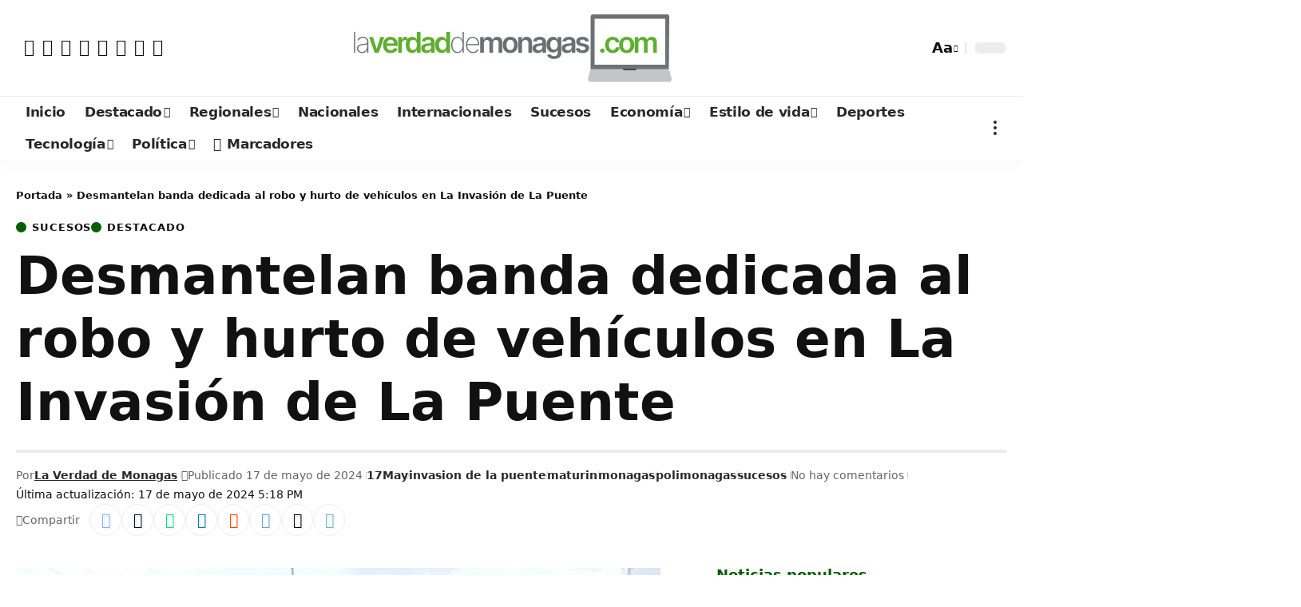

--- FILE ---
content_type: text/html; charset=UTF-8
request_url: https://laverdaddemonagas.com/2024/05/17/desmantelan-banda-dedicada-al-robo-y-hurto-de-vehiculos-en-la-invasion-de-la-puente/
body_size: 62421
content:
<!DOCTYPE html><html lang="es" prefix="og: https://ogp.me/ns#"><head><script data-no-optimize="1">var litespeed_docref=sessionStorage.getItem("litespeed_docref");litespeed_docref&&(Object.defineProperty(document,"referrer",{get:function(){return litespeed_docref}}),sessionStorage.removeItem("litespeed_docref"));</script> <meta charset="UTF-8" /><meta http-equiv="X-UA-Compatible" content="IE=edge" /><meta name="viewport" content="width=device-width, initial-scale=1.0" /><link rel="profile" href="https://gmpg.org/xfn/11" />
 <script id="google_gtagjs-js-consent-mode-data-layer" type="litespeed/javascript">window.dataLayer=window.dataLayer||[];function gtag(){dataLayer.push(arguments)}
gtag('consent','default',{"ad_personalization":"denied","ad_storage":"denied","ad_user_data":"denied","analytics_storage":"denied","functionality_storage":"denied","security_storage":"denied","personalization_storage":"denied","region":["AT","BE","BG","CH","CY","CZ","DE","DK","EE","ES","FI","FR","GB","GR","HR","HU","IE","IS","IT","LI","LT","LU","LV","MT","NL","NO","PL","PT","RO","SE","SI","SK"],"wait_for_update":500});window._googlesitekitConsentCategoryMap={"statistics":["analytics_storage"],"marketing":["ad_storage","ad_user_data","ad_personalization"],"functional":["functionality_storage","security_storage"],"preferences":["personalization_storage"]};window._googlesitekitConsents={"ad_personalization":"denied","ad_storage":"denied","ad_user_data":"denied","analytics_storage":"denied","functionality_storage":"denied","security_storage":"denied","personalization_storage":"denied","region":["AT","BE","BG","CH","CY","CZ","DE","DK","EE","ES","FI","FR","GB","GR","HR","HU","IE","IS","IT","LI","LT","LU","LV","MT","NL","NO","PL","PT","RO","SE","SI","SK"],"wait_for_update":500}</script> <title>Desmantelan banda dedicada al robo y hurto de vehículos en la Invasión de La Puente</title><meta name="description" content="Polimonagas desmanteló una banda que se dedicaba al robo y hurto de vehículos"/><meta name="robots" content="follow, index, max-snippet:-1, max-video-preview:-1, max-image-preview:large"/><link rel="canonical" href="https://laverdaddemonagas.com/2024/05/17/desmantelan-banda-dedicada-al-robo-y-hurto-de-vehiculos-en-la-invasion-de-la-puente/" /><meta property="og:locale" content="es_ES" /><meta property="og:type" content="article" /><meta property="og:title" content="Desmantelan banda dedicada al robo y hurto de vehículos en la Invasión de La Puente" /><meta property="og:description" content="Polimonagas desmanteló una banda que se dedicaba al robo y hurto de vehículos" /><meta property="og:url" content="https://laverdaddemonagas.com/2024/05/17/desmantelan-banda-dedicada-al-robo-y-hurto-de-vehiculos-en-la-invasion-de-la-puente/" /><meta property="og:site_name" content="La Verdad de Monagas" /><meta property="article:publisher" content="https://www.facebook.com/laverdadmo1" /><meta property="article:author" content="https://www.facebook.com/estrella.velandia" /><meta property="article:tag" content="17May" /><meta property="article:tag" content="invasion de la puente" /><meta property="article:tag" content="maturin" /><meta property="article:tag" content="monagas" /><meta property="article:tag" content="polimonagas" /><meta property="article:tag" content="sucesos" /><meta property="article:section" content="Sucesos" /><meta property="og:updated_time" content="2024-05-17T17:18:46-04:00" /><meta property="og:image" content="https://laverdaddemonagas.com/wp-content/uploads/2024/05/laverdaddemonagas.com-photo1715978347-1.jpeg" /><meta property="og:image:secure_url" content="https://laverdaddemonagas.com/wp-content/uploads/2024/05/laverdaddemonagas.com-photo1715978347-1.jpeg" /><meta property="og:image:width" content="1040" /><meta property="og:image:height" content="585" /><meta property="og:image:alt" content="robo y hurto de vehículos" /><meta property="og:image:type" content="image/jpeg" /><meta property="article:published_time" content="2024-05-17T16:47:29-04:00" /><meta property="article:modified_time" content="2024-05-17T17:18:46-04:00" /><meta name="twitter:card" content="summary_large_image" /><meta name="twitter:title" content="Desmantelan banda dedicada al robo y hurto de vehículos en la Invasión de La Puente" /><meta name="twitter:description" content="Polimonagas desmanteló una banda que se dedicaba al robo y hurto de vehículos" /><meta name="twitter:site" content="@laverdadmo" /><meta name="twitter:creator" content="@laverdadmo" /><meta name="twitter:image" content="https://laverdaddemonagas.com/wp-content/uploads/2024/05/laverdaddemonagas.com-photo1715978347-1.jpeg" /><meta name="twitter:label1" content="Escrito por" /><meta name="twitter:data1" content="La Verdad de Monagas" /><meta name="twitter:label2" content="Tiempo de lectura" /><meta name="twitter:data2" content="1 minuto" /> <script type="application/ld+json" class="rank-math-schema">{"@context":"https://schema.org","@graph":[{"@type":"Place","@id":"https://laverdaddemonagas.com/#place","geo":{"@type":"GeoCoordinates","latitude":"9.746471230152398","longitude":" -63.186427584303104"},"hasMap":"https://www.google.com/maps/search/?api=1&amp;query=9.746471230152398, -63.186427584303104","address":{"@type":"PostalAddress","streetAddress":"Av. Bicentenario, edificio CD Tienda, primer piso.","addressLocality":"Maturin","addressRegion":"Monagas","postalCode":"6201","addressCountry":"VE"}},{"@type":["NewsMediaOrganization","Organization"],"@id":"https://laverdaddemonagas.com/#organization","name":"La Verdad de Monagas","url":"https://laverdaddemonagas.com","sameAs":["https://www.facebook.com/laverdadmo1","https://twitter.com/laverdadmo","https://www.instagram.com/laverdademonagas/","https://news.google.com/publications/CAAqBwgKMP_Nogswwti6Aw?ceid=VE%3aes-419&amp;oc=3&amp;hl=es-419&amp;gl=VE","https://t.me/laverdadmo","https://whatsapp.com/channel/0029Va7pZxcADTODnxH7hL1M","https://www.threads.net/@laverdademonagas?hl=es-la","https://bsky.app/profile/laverdaddemonagas.bsky.social"],"email":"laverdaddemonagas@gmail.com","address":{"@type":"PostalAddress","streetAddress":"Av. Bicentenario, edificio CD Tienda, primer piso.","addressLocality":"Maturin","addressRegion":"Monagas","postalCode":"6201","addressCountry":"VE"},"logo":{"@type":"ImageObject","@id":"https://laverdaddemonagas.com/#logo","url":"https://laverdaddemonagas.com/wp-content/uploads/2023/09/laverdaddemonagas.com-laverdaddemonagas.com-logo-la-verdad-de-monagas-isotipo-192.jpeg","contentUrl":"https://laverdaddemonagas.com/wp-content/uploads/2023/09/laverdaddemonagas.com-laverdaddemonagas.com-logo-la-verdad-de-monagas-isotipo-192.jpeg","caption":"La Verdad de Monagas","inLanguage":"es","width":"192","height":"192"},"contactPoint":[{"@type":"ContactPoint","telephone":"+58-0291-641-38-87","contactType":"customer support"}],"description":"Diario digital con m\u00e1s de 10 a\u00f1os de circulaci\u00f3n en Monagas, Matur\u00edn, Venezuela, informando de manera \u00a1Aut\u00e9ntica e imparcial!","legalName":"PRODUCCIONES SONORA FM, C.A.","numberOfEmployees":{"@type":"QuantitativeValue","minValue":"11","maxValue":"50"},"taxID":"J313602167","foundingDate":"15/04/2011","location":{"@id":"https://laverdaddemonagas.com/#place"}},{"@type":"WebSite","@id":"https://laverdaddemonagas.com/#website","url":"https://laverdaddemonagas.com","name":"La Verdad de Monagas","alternateName":"@laverdadmo","publisher":{"@id":"https://laverdaddemonagas.com/#organization"},"inLanguage":"es"},{"@type":"ImageObject","@id":"https://laverdaddemonagas.com/wp-content/uploads/2024/05/laverdaddemonagas.com-photo1715978347-1.jpeg","url":"https://laverdaddemonagas.com/wp-content/uploads/2024/05/laverdaddemonagas.com-photo1715978347-1.jpeg","width":"1040","height":"585","inLanguage":"es"},{"@type":"BreadcrumbList","@id":"https://laverdaddemonagas.com/2024/05/17/desmantelan-banda-dedicada-al-robo-y-hurto-de-vehiculos-en-la-invasion-de-la-puente/#breadcrumb","itemListElement":[{"@type":"ListItem","position":"1","item":{"@id":"https://laverdaddemonagas.com","name":"Portada"}},{"@type":"ListItem","position":"2","item":{"@id":"https://laverdaddemonagas.com/2024/05/17/desmantelan-banda-dedicada-al-robo-y-hurto-de-vehiculos-en-la-invasion-de-la-puente/","name":"Desmantelan banda dedicada al robo y hurto de veh\u00edculos en La Invasi\u00f3n de La Puente"}}]},{"@type":"WebPage","@id":"https://laverdaddemonagas.com/2024/05/17/desmantelan-banda-dedicada-al-robo-y-hurto-de-vehiculos-en-la-invasion-de-la-puente/#webpage","url":"https://laverdaddemonagas.com/2024/05/17/desmantelan-banda-dedicada-al-robo-y-hurto-de-vehiculos-en-la-invasion-de-la-puente/","name":"Desmantelan banda dedicada al robo y hurto de veh\u00edculos en la Invasi\u00f3n de La Puente","datePublished":"2024-05-17T16:47:29-04:00","dateModified":"2024-05-17T17:18:46-04:00","isPartOf":{"@id":"https://laverdaddemonagas.com/#website"},"primaryImageOfPage":{"@id":"https://laverdaddemonagas.com/wp-content/uploads/2024/05/laverdaddemonagas.com-photo1715978347-1.jpeg"},"inLanguage":"es","breadcrumb":{"@id":"https://laverdaddemonagas.com/2024/05/17/desmantelan-banda-dedicada-al-robo-y-hurto-de-vehiculos-en-la-invasion-de-la-puente/#breadcrumb"}},{"@type":"Person","@id":"https://laverdaddemonagas.com/autor/laverdaddemonagas123/","name":"La Verdad de Monagas","url":"https://laverdaddemonagas.com/autor/laverdaddemonagas123/","image":{"@type":"ImageObject","@id":"https://laverdaddemonagas.com/wp-content/uploads/2023/09/laverdaddemonagas.com-laverdaddemonagas.com-logo-la-verdad-de-monagas-isotipo-192-96x96.jpeg","url":"https://laverdaddemonagas.com/wp-content/uploads/2023/09/laverdaddemonagas.com-laverdaddemonagas.com-logo-la-verdad-de-monagas-isotipo-192-96x96.jpeg","caption":"La Verdad de Monagas","inLanguage":"es"},"worksFor":{"@id":"https://laverdaddemonagas.com/#organization"}},{"@type":"NewsArticle","headline":"Desmantelan banda dedicada al robo y hurto de veh\u00edculos en la Invasi\u00f3n de La Puente","keywords":"robo y hurto de veh\u00edculos,polimonagas","datePublished":"2024-05-17T16:47:29-04:00","dateModified":"2024-05-17T17:18:46-04:00","author":{"@id":"https://laverdaddemonagas.com/autor/laverdaddemonagas123/","name":"La Verdad de Monagas"},"publisher":{"@id":"https://laverdaddemonagas.com/#organization"},"description":"Polimonagas desmantel\u00f3 una banda que se dedicaba al robo y hurto de veh\u00edculos","name":"Desmantelan banda dedicada al robo y hurto de veh\u00edculos en la Invasi\u00f3n de La Puente","@id":"https://laverdaddemonagas.com/2024/05/17/desmantelan-banda-dedicada-al-robo-y-hurto-de-vehiculos-en-la-invasion-de-la-puente/#richSnippet","isPartOf":{"@id":"https://laverdaddemonagas.com/2024/05/17/desmantelan-banda-dedicada-al-robo-y-hurto-de-vehiculos-en-la-invasion-de-la-puente/#webpage"},"image":{"@id":"https://laverdaddemonagas.com/wp-content/uploads/2024/05/laverdaddemonagas.com-photo1715978347-1.jpeg"},"inLanguage":"es","mainEntityOfPage":{"@id":"https://laverdaddemonagas.com/2024/05/17/desmantelan-banda-dedicada-al-robo-y-hurto-de-vehiculos-en-la-invasion-de-la-puente/#webpage"}}]}</script> <link rel="amphtml" href="https://laverdaddemonagas.com/2024/05/17/desmantelan-banda-dedicada-al-robo-y-hurto-de-vehiculos-en-la-invasion-de-la-puente/amp/" /><meta name="generator" content="AMP for WP 1.1.7.1"/><link rel='dns-prefetch' href='//www.googletagmanager.com' /><link rel='dns-prefetch' href='//maxcdn.bootstrapcdn.com' /><link rel='dns-prefetch' href='//pagead2.googlesyndication.com' /><link rel='dns-prefetch' href='//fundingchoicesmessages.google.com' /><link rel="alternate" type="application/rss+xml" title="La Verdad de Monagas - Alertas &raquo; Feed" href="https://laverdaddemonagas.com/feed/" /><link rel="alternate" type="application/rss+xml" title="La Verdad de Monagas - Alertas &raquo; Feed de los comentarios" href="https://laverdaddemonagas.com/comments/feed/" /><link rel="alternate" type="application/rss+xml" title="La Verdad de Monagas - Alertas &raquo; Comentario Desmantelan banda dedicada al robo y hurto de vehículos en La Invasión de La Puente del feed" href="https://laverdaddemonagas.com/2024/05/17/desmantelan-banda-dedicada-al-robo-y-hurto-de-vehiculos-en-la-invasion-de-la-puente/feed/" /><link rel="alternate" title="oEmbed (JSON)" type="application/json+oembed" href="https://laverdaddemonagas.com/wp-json/oembed/1.0/embed?url=https%3A%2F%2Flaverdaddemonagas.com%2F2024%2F05%2F17%2Fdesmantelan-banda-dedicada-al-robo-y-hurto-de-vehiculos-en-la-invasion-de-la-puente%2F" /><link rel="alternate" title="oEmbed (XML)" type="text/xml+oembed" href="https://laverdaddemonagas.com/wp-json/oembed/1.0/embed?url=https%3A%2F%2Flaverdaddemonagas.com%2F2024%2F05%2F17%2Fdesmantelan-banda-dedicada-al-robo-y-hurto-de-vehiculos-en-la-invasion-de-la-puente%2F&#038;format=xml" /><link rel="pingback" href="https://laverdaddemonagas.com/xmlrpc.php" /><style id='wp-img-auto-sizes-contain-inline-css'>img:is([sizes=auto i],[sizes^="auto," i]){contain-intrinsic-size:3000px 1500px}
/*# sourceURL=wp-img-auto-sizes-contain-inline-css */</style><link data-optimized="2" rel="stylesheet" href="https://laverdaddemonagas.com/wp-content/litespeed/css/3b95d8550eb54d41c9ffbc80c6ee5015.css?ver=f7cac" /><style id='wp-block-image-inline-css'>.wp-block-image>a,.wp-block-image>figure>a{display:inline-block}.wp-block-image img{box-sizing:border-box;height:auto;max-width:100%;vertical-align:bottom}@media not (prefers-reduced-motion){.wp-block-image img.hide{visibility:hidden}.wp-block-image img.show{animation:show-content-image .4s}}.wp-block-image[style*=border-radius] img,.wp-block-image[style*=border-radius]>a{border-radius:inherit}.wp-block-image.has-custom-border img{box-sizing:border-box}.wp-block-image.aligncenter{text-align:center}.wp-block-image.alignfull>a,.wp-block-image.alignwide>a{width:100%}.wp-block-image.alignfull img,.wp-block-image.alignwide img{height:auto;width:100%}.wp-block-image .aligncenter,.wp-block-image .alignleft,.wp-block-image .alignright,.wp-block-image.aligncenter,.wp-block-image.alignleft,.wp-block-image.alignright{display:table}.wp-block-image .aligncenter>figcaption,.wp-block-image .alignleft>figcaption,.wp-block-image .alignright>figcaption,.wp-block-image.aligncenter>figcaption,.wp-block-image.alignleft>figcaption,.wp-block-image.alignright>figcaption{caption-side:bottom;display:table-caption}.wp-block-image .alignleft{float:left;margin:.5em 1em .5em 0}.wp-block-image .alignright{float:right;margin:.5em 0 .5em 1em}.wp-block-image .aligncenter{margin-left:auto;margin-right:auto}.wp-block-image :where(figcaption){margin-bottom:1em;margin-top:.5em}.wp-block-image.is-style-circle-mask img{border-radius:9999px}@supports ((-webkit-mask-image:none) or (mask-image:none)) or (-webkit-mask-image:none){.wp-block-image.is-style-circle-mask img{border-radius:0;-webkit-mask-image:url('data:image/svg+xml;utf8,<svg viewBox="0 0 100 100" xmlns="http://www.w3.org/2000/svg"><circle cx="50" cy="50" r="50"/></svg>');mask-image:url('data:image/svg+xml;utf8,<svg viewBox="0 0 100 100" xmlns="http://www.w3.org/2000/svg"><circle cx="50" cy="50" r="50"/></svg>');mask-mode:alpha;-webkit-mask-position:center;mask-position:center;-webkit-mask-repeat:no-repeat;mask-repeat:no-repeat;-webkit-mask-size:contain;mask-size:contain}}:root :where(.wp-block-image.is-style-rounded img,.wp-block-image .is-style-rounded img){border-radius:9999px}.wp-block-image figure{margin:0}.wp-lightbox-container{display:flex;flex-direction:column;position:relative}.wp-lightbox-container img{cursor:zoom-in}.wp-lightbox-container img:hover+button{opacity:1}.wp-lightbox-container button{align-items:center;backdrop-filter:blur(16px) saturate(180%);background-color:#5a5a5a40;border:none;border-radius:4px;cursor:zoom-in;display:flex;height:20px;justify-content:center;opacity:0;padding:0;position:absolute;right:16px;text-align:center;top:16px;width:20px;z-index:100}@media not (prefers-reduced-motion){.wp-lightbox-container button{transition:opacity .2s ease}}.wp-lightbox-container button:focus-visible{outline:3px auto #5a5a5a40;outline:3px auto -webkit-focus-ring-color;outline-offset:3px}.wp-lightbox-container button:hover{cursor:pointer;opacity:1}.wp-lightbox-container button:focus{opacity:1}.wp-lightbox-container button:focus,.wp-lightbox-container button:hover,.wp-lightbox-container button:not(:hover):not(:active):not(.has-background){background-color:#5a5a5a40;border:none}.wp-lightbox-overlay{box-sizing:border-box;cursor:zoom-out;height:100vh;left:0;overflow:hidden;position:fixed;top:0;visibility:hidden;width:100%;z-index:100000}.wp-lightbox-overlay .close-button{align-items:center;cursor:pointer;display:flex;justify-content:center;min-height:40px;min-width:40px;padding:0;position:absolute;right:calc(env(safe-area-inset-right) + 16px);top:calc(env(safe-area-inset-top) + 16px);z-index:5000000}.wp-lightbox-overlay .close-button:focus,.wp-lightbox-overlay .close-button:hover,.wp-lightbox-overlay .close-button:not(:hover):not(:active):not(.has-background){background:none;border:none}.wp-lightbox-overlay .lightbox-image-container{height:var(--wp--lightbox-container-height);left:50%;overflow:hidden;position:absolute;top:50%;transform:translate(-50%,-50%);transform-origin:top left;width:var(--wp--lightbox-container-width);z-index:9999999999}.wp-lightbox-overlay .wp-block-image{align-items:center;box-sizing:border-box;display:flex;height:100%;justify-content:center;margin:0;position:relative;transform-origin:0 0;width:100%;z-index:3000000}.wp-lightbox-overlay .wp-block-image img{height:var(--wp--lightbox-image-height);min-height:var(--wp--lightbox-image-height);min-width:var(--wp--lightbox-image-width);width:var(--wp--lightbox-image-width)}.wp-lightbox-overlay .wp-block-image figcaption{display:none}.wp-lightbox-overlay button{background:none;border:none}.wp-lightbox-overlay .scrim{background-color:#fff;height:100%;opacity:.9;position:absolute;width:100%;z-index:2000000}.wp-lightbox-overlay.active{visibility:visible}@media not (prefers-reduced-motion){.wp-lightbox-overlay.active{animation:turn-on-visibility .25s both}.wp-lightbox-overlay.active img{animation:turn-on-visibility .35s both}.wp-lightbox-overlay.show-closing-animation:not(.active){animation:turn-off-visibility .35s both}.wp-lightbox-overlay.show-closing-animation:not(.active) img{animation:turn-off-visibility .25s both}.wp-lightbox-overlay.zoom.active{animation:none;opacity:1;visibility:visible}.wp-lightbox-overlay.zoom.active .lightbox-image-container{animation:lightbox-zoom-in .4s}.wp-lightbox-overlay.zoom.active .lightbox-image-container img{animation:none}.wp-lightbox-overlay.zoom.active .scrim{animation:turn-on-visibility .4s forwards}.wp-lightbox-overlay.zoom.show-closing-animation:not(.active){animation:none}.wp-lightbox-overlay.zoom.show-closing-animation:not(.active) .lightbox-image-container{animation:lightbox-zoom-out .4s}.wp-lightbox-overlay.zoom.show-closing-animation:not(.active) .lightbox-image-container img{animation:none}.wp-lightbox-overlay.zoom.show-closing-animation:not(.active) .scrim{animation:turn-off-visibility .4s forwards}}@keyframes show-content-image{0%{visibility:hidden}99%{visibility:hidden}to{visibility:visible}}@keyframes turn-on-visibility{0%{opacity:0}to{opacity:1}}@keyframes turn-off-visibility{0%{opacity:1;visibility:visible}99%{opacity:0;visibility:visible}to{opacity:0;visibility:hidden}}@keyframes lightbox-zoom-in{0%{transform:translate(calc((-100vw + var(--wp--lightbox-scrollbar-width))/2 + var(--wp--lightbox-initial-left-position)),calc(-50vh + var(--wp--lightbox-initial-top-position))) scale(var(--wp--lightbox-scale))}to{transform:translate(-50%,-50%) scale(1)}}@keyframes lightbox-zoom-out{0%{transform:translate(-50%,-50%) scale(1);visibility:visible}99%{visibility:visible}to{transform:translate(calc((-100vw + var(--wp--lightbox-scrollbar-width))/2 + var(--wp--lightbox-initial-left-position)),calc(-50vh + var(--wp--lightbox-initial-top-position))) scale(var(--wp--lightbox-scale));visibility:hidden}}
/*# sourceURL=https://laverdaddemonagas.com/wp-includes/blocks/image/style.min.css */</style><style id='wp-block-paragraph-inline-css'>.is-small-text{font-size:.875em}.is-regular-text{font-size:1em}.is-large-text{font-size:2.25em}.is-larger-text{font-size:3em}.has-drop-cap:not(:focus):first-letter{float:left;font-size:8.4em;font-style:normal;font-weight:100;line-height:.68;margin:.05em .1em 0 0;text-transform:uppercase}body.rtl .has-drop-cap:not(:focus):first-letter{float:none;margin-left:.1em}p.has-drop-cap.has-background{overflow:hidden}:root :where(p.has-background){padding:1.25em 2.375em}:where(p.has-text-color:not(.has-link-color)) a{color:inherit}p.has-text-align-left[style*="writing-mode:vertical-lr"],p.has-text-align-right[style*="writing-mode:vertical-rl"]{rotate:180deg}
/*# sourceURL=https://laverdaddemonagas.com/wp-includes/blocks/paragraph/style.min.css */</style><style id='global-styles-inline-css'>:root{--wp--preset--aspect-ratio--square: 1;--wp--preset--aspect-ratio--4-3: 4/3;--wp--preset--aspect-ratio--3-4: 3/4;--wp--preset--aspect-ratio--3-2: 3/2;--wp--preset--aspect-ratio--2-3: 2/3;--wp--preset--aspect-ratio--16-9: 16/9;--wp--preset--aspect-ratio--9-16: 9/16;--wp--preset--color--black: #000000;--wp--preset--color--cyan-bluish-gray: #abb8c3;--wp--preset--color--white: #ffffff;--wp--preset--color--pale-pink: #f78da7;--wp--preset--color--vivid-red: #cf2e2e;--wp--preset--color--luminous-vivid-orange: #ff6900;--wp--preset--color--luminous-vivid-amber: #fcb900;--wp--preset--color--light-green-cyan: #7bdcb5;--wp--preset--color--vivid-green-cyan: #00d084;--wp--preset--color--pale-cyan-blue: #8ed1fc;--wp--preset--color--vivid-cyan-blue: #0693e3;--wp--preset--color--vivid-purple: #9b51e0;--wp--preset--gradient--vivid-cyan-blue-to-vivid-purple: linear-gradient(135deg,rgb(6,147,227) 0%,rgb(155,81,224) 100%);--wp--preset--gradient--light-green-cyan-to-vivid-green-cyan: linear-gradient(135deg,rgb(122,220,180) 0%,rgb(0,208,130) 100%);--wp--preset--gradient--luminous-vivid-amber-to-luminous-vivid-orange: linear-gradient(135deg,rgb(252,185,0) 0%,rgb(255,105,0) 100%);--wp--preset--gradient--luminous-vivid-orange-to-vivid-red: linear-gradient(135deg,rgb(255,105,0) 0%,rgb(207,46,46) 100%);--wp--preset--gradient--very-light-gray-to-cyan-bluish-gray: linear-gradient(135deg,rgb(238,238,238) 0%,rgb(169,184,195) 100%);--wp--preset--gradient--cool-to-warm-spectrum: linear-gradient(135deg,rgb(74,234,220) 0%,rgb(151,120,209) 20%,rgb(207,42,186) 40%,rgb(238,44,130) 60%,rgb(251,105,98) 80%,rgb(254,248,76) 100%);--wp--preset--gradient--blush-light-purple: linear-gradient(135deg,rgb(255,206,236) 0%,rgb(152,150,240) 100%);--wp--preset--gradient--blush-bordeaux: linear-gradient(135deg,rgb(254,205,165) 0%,rgb(254,45,45) 50%,rgb(107,0,62) 100%);--wp--preset--gradient--luminous-dusk: linear-gradient(135deg,rgb(255,203,112) 0%,rgb(199,81,192) 50%,rgb(65,88,208) 100%);--wp--preset--gradient--pale-ocean: linear-gradient(135deg,rgb(255,245,203) 0%,rgb(182,227,212) 50%,rgb(51,167,181) 100%);--wp--preset--gradient--electric-grass: linear-gradient(135deg,rgb(202,248,128) 0%,rgb(113,206,126) 100%);--wp--preset--gradient--midnight: linear-gradient(135deg,rgb(2,3,129) 0%,rgb(40,116,252) 100%);--wp--preset--font-size--small: 13px;--wp--preset--font-size--medium: 20px;--wp--preset--font-size--large: 36px;--wp--preset--font-size--x-large: 42px;--wp--preset--spacing--20: 0.44rem;--wp--preset--spacing--30: 0.67rem;--wp--preset--spacing--40: 1rem;--wp--preset--spacing--50: 1.5rem;--wp--preset--spacing--60: 2.25rem;--wp--preset--spacing--70: 3.38rem;--wp--preset--spacing--80: 5.06rem;--wp--preset--shadow--natural: 6px 6px 9px rgba(0, 0, 0, 0.2);--wp--preset--shadow--deep: 12px 12px 50px rgba(0, 0, 0, 0.4);--wp--preset--shadow--sharp: 6px 6px 0px rgba(0, 0, 0, 0.2);--wp--preset--shadow--outlined: 6px 6px 0px -3px rgb(255, 255, 255), 6px 6px rgb(0, 0, 0);--wp--preset--shadow--crisp: 6px 6px 0px rgb(0, 0, 0);}:where(.is-layout-flex){gap: 0.5em;}:where(.is-layout-grid){gap: 0.5em;}body .is-layout-flex{display: flex;}.is-layout-flex{flex-wrap: wrap;align-items: center;}.is-layout-flex > :is(*, div){margin: 0;}body .is-layout-grid{display: grid;}.is-layout-grid > :is(*, div){margin: 0;}:where(.wp-block-columns.is-layout-flex){gap: 2em;}:where(.wp-block-columns.is-layout-grid){gap: 2em;}:where(.wp-block-post-template.is-layout-flex){gap: 1.25em;}:where(.wp-block-post-template.is-layout-grid){gap: 1.25em;}.has-black-color{color: var(--wp--preset--color--black) !important;}.has-cyan-bluish-gray-color{color: var(--wp--preset--color--cyan-bluish-gray) !important;}.has-white-color{color: var(--wp--preset--color--white) !important;}.has-pale-pink-color{color: var(--wp--preset--color--pale-pink) !important;}.has-vivid-red-color{color: var(--wp--preset--color--vivid-red) !important;}.has-luminous-vivid-orange-color{color: var(--wp--preset--color--luminous-vivid-orange) !important;}.has-luminous-vivid-amber-color{color: var(--wp--preset--color--luminous-vivid-amber) !important;}.has-light-green-cyan-color{color: var(--wp--preset--color--light-green-cyan) !important;}.has-vivid-green-cyan-color{color: var(--wp--preset--color--vivid-green-cyan) !important;}.has-pale-cyan-blue-color{color: var(--wp--preset--color--pale-cyan-blue) !important;}.has-vivid-cyan-blue-color{color: var(--wp--preset--color--vivid-cyan-blue) !important;}.has-vivid-purple-color{color: var(--wp--preset--color--vivid-purple) !important;}.has-black-background-color{background-color: var(--wp--preset--color--black) !important;}.has-cyan-bluish-gray-background-color{background-color: var(--wp--preset--color--cyan-bluish-gray) !important;}.has-white-background-color{background-color: var(--wp--preset--color--white) !important;}.has-pale-pink-background-color{background-color: var(--wp--preset--color--pale-pink) !important;}.has-vivid-red-background-color{background-color: var(--wp--preset--color--vivid-red) !important;}.has-luminous-vivid-orange-background-color{background-color: var(--wp--preset--color--luminous-vivid-orange) !important;}.has-luminous-vivid-amber-background-color{background-color: var(--wp--preset--color--luminous-vivid-amber) !important;}.has-light-green-cyan-background-color{background-color: var(--wp--preset--color--light-green-cyan) !important;}.has-vivid-green-cyan-background-color{background-color: var(--wp--preset--color--vivid-green-cyan) !important;}.has-pale-cyan-blue-background-color{background-color: var(--wp--preset--color--pale-cyan-blue) !important;}.has-vivid-cyan-blue-background-color{background-color: var(--wp--preset--color--vivid-cyan-blue) !important;}.has-vivid-purple-background-color{background-color: var(--wp--preset--color--vivid-purple) !important;}.has-black-border-color{border-color: var(--wp--preset--color--black) !important;}.has-cyan-bluish-gray-border-color{border-color: var(--wp--preset--color--cyan-bluish-gray) !important;}.has-white-border-color{border-color: var(--wp--preset--color--white) !important;}.has-pale-pink-border-color{border-color: var(--wp--preset--color--pale-pink) !important;}.has-vivid-red-border-color{border-color: var(--wp--preset--color--vivid-red) !important;}.has-luminous-vivid-orange-border-color{border-color: var(--wp--preset--color--luminous-vivid-orange) !important;}.has-luminous-vivid-amber-border-color{border-color: var(--wp--preset--color--luminous-vivid-amber) !important;}.has-light-green-cyan-border-color{border-color: var(--wp--preset--color--light-green-cyan) !important;}.has-vivid-green-cyan-border-color{border-color: var(--wp--preset--color--vivid-green-cyan) !important;}.has-pale-cyan-blue-border-color{border-color: var(--wp--preset--color--pale-cyan-blue) !important;}.has-vivid-cyan-blue-border-color{border-color: var(--wp--preset--color--vivid-cyan-blue) !important;}.has-vivid-purple-border-color{border-color: var(--wp--preset--color--vivid-purple) !important;}.has-vivid-cyan-blue-to-vivid-purple-gradient-background{background: var(--wp--preset--gradient--vivid-cyan-blue-to-vivid-purple) !important;}.has-light-green-cyan-to-vivid-green-cyan-gradient-background{background: var(--wp--preset--gradient--light-green-cyan-to-vivid-green-cyan) !important;}.has-luminous-vivid-amber-to-luminous-vivid-orange-gradient-background{background: var(--wp--preset--gradient--luminous-vivid-amber-to-luminous-vivid-orange) !important;}.has-luminous-vivid-orange-to-vivid-red-gradient-background{background: var(--wp--preset--gradient--luminous-vivid-orange-to-vivid-red) !important;}.has-very-light-gray-to-cyan-bluish-gray-gradient-background{background: var(--wp--preset--gradient--very-light-gray-to-cyan-bluish-gray) !important;}.has-cool-to-warm-spectrum-gradient-background{background: var(--wp--preset--gradient--cool-to-warm-spectrum) !important;}.has-blush-light-purple-gradient-background{background: var(--wp--preset--gradient--blush-light-purple) !important;}.has-blush-bordeaux-gradient-background{background: var(--wp--preset--gradient--blush-bordeaux) !important;}.has-luminous-dusk-gradient-background{background: var(--wp--preset--gradient--luminous-dusk) !important;}.has-pale-ocean-gradient-background{background: var(--wp--preset--gradient--pale-ocean) !important;}.has-electric-grass-gradient-background{background: var(--wp--preset--gradient--electric-grass) !important;}.has-midnight-gradient-background{background: var(--wp--preset--gradient--midnight) !important;}.has-small-font-size{font-size: var(--wp--preset--font-size--small) !important;}.has-medium-font-size{font-size: var(--wp--preset--font-size--medium) !important;}.has-large-font-size{font-size: var(--wp--preset--font-size--large) !important;}.has-x-large-font-size{font-size: var(--wp--preset--font-size--x-large) !important;}
/*# sourceURL=global-styles-inline-css */</style><style id='classic-theme-styles-inline-css'>/*! This file is auto-generated */
.wp-block-button__link{color:#fff;background-color:#32373c;border-radius:9999px;box-shadow:none;text-decoration:none;padding:calc(.667em + 2px) calc(1.333em + 2px);font-size:1.125em}.wp-block-file__button{background:#32373c;color:#fff;text-decoration:none}
/*# sourceURL=/wp-includes/css/classic-themes.min.css */</style><link rel='stylesheet' id='sb-font-awesome-css' href='https://maxcdn.bootstrapcdn.com/font-awesome/4.7.0/css/font-awesome.min.css?ver=6.9' media='all' /><style id='foxiz-main-inline-css'>:root {--body-family:system-ui, -apple-system, BlinkMacSystemFont, "Segoe UI", Roboto, Oxygen, Ubuntu, Cantarell, "Fira Sans", "Droid Sans", "Helvetica Neue", sans-serif;--body-fweight:400;--body-fcolor:#111111;--body-fsize:18px;--h1-family:system-ui, -apple-system, BlinkMacSystemFont, "Segoe UI", Roboto, Oxygen, Ubuntu, Cantarell, "Fira Sans", "Droid Sans", "Helvetica Neue", sans-serif;--h1-fweight:700;--h1-fsize:38px;--h2-family:system-ui, -apple-system, BlinkMacSystemFont, "Segoe UI", Roboto, Oxygen, Ubuntu, Cantarell, "Fira Sans", "Droid Sans", "Helvetica Neue", sans-serif;--h2-fweight:700;--h2-fsize:32px;--h3-family:system-ui, -apple-system, BlinkMacSystemFont, "Segoe UI", Roboto, Oxygen, Ubuntu, Cantarell, "Fira Sans", "Droid Sans", "Helvetica Neue", sans-serif;--h3-fweight:700;--h3-fsize:21px;--h4-family:system-ui, -apple-system, BlinkMacSystemFont, "Segoe UI", Roboto, Oxygen, Ubuntu, Cantarell, "Fira Sans", "Droid Sans", "Helvetica Neue", sans-serif;--h4-fweight:700;--h4-fsize:16px;--h5-family:system-ui, -apple-system, BlinkMacSystemFont, "Segoe UI", Roboto, Oxygen, Ubuntu, Cantarell, "Fira Sans", "Droid Sans", "Helvetica Neue", sans-serif;--h5-fweight:700;--h5-fsize:15px;--h6-family:system-ui, -apple-system, BlinkMacSystemFont, "Segoe UI", Roboto, Oxygen, Ubuntu, Cantarell, "Fira Sans", "Droid Sans", "Helvetica Neue", sans-serif;--h6-fweight:600;--h6-fsize:14px;--cat-family:system-ui, -apple-system, BlinkMacSystemFont, "Segoe UI", Roboto, Oxygen, Ubuntu, Cantarell, "Fira Sans", "Droid Sans", "Helvetica Neue", sans-serif;--cat-fweight:700;--cat-fsize:13px;--meta-family:system-ui, -apple-system, BlinkMacSystemFont, "Segoe UI", Roboto, Oxygen, Ubuntu, Cantarell, "Fira Sans", "Droid Sans", "Helvetica Neue", sans-serif;--meta-fweight:400;--meta-fsize:12px;--meta-b-family:system-ui, -apple-system, BlinkMacSystemFont, "Segoe UI", Roboto, Oxygen, Ubuntu, Cantarell, "Fira Sans", "Droid Sans", "Helvetica Neue", sans-serif;--meta-b-fweight:600;--input-family:system-ui, -apple-system, BlinkMacSystemFont, "Segoe UI", Roboto, Oxygen, Ubuntu, Cantarell, "Fira Sans", "Droid Sans", "Helvetica Neue", sans-serif;--input-fweight:400;--input-fsize:14px;--btn-family:system-ui, -apple-system, BlinkMacSystemFont, "Segoe UI", Roboto, Oxygen, Ubuntu, Cantarell, "Fira Sans", "Droid Sans", "Helvetica Neue", sans-serif;--btn-fweight:700;--menu-family:system-ui, -apple-system, BlinkMacSystemFont, "Segoe UI", Roboto, Oxygen, Ubuntu, Cantarell, "Fira Sans", "Droid Sans", "Helvetica Neue", sans-serif;--menu-fweight:700;--submenu-family:system-ui, -apple-system, BlinkMacSystemFont, "Segoe UI", Roboto, Oxygen, Ubuntu, Cantarell, "Fira Sans", "Droid Sans", "Helvetica Neue", sans-serif;--submenu-fweight:700;--dwidgets-family:system-ui, -apple-system, BlinkMacSystemFont, "Segoe UI", Roboto, Oxygen, Ubuntu, Cantarell, "Fira Sans", "Droid Sans", "Helvetica Neue", sans-serif;--dwidgets-fweight:700;--dwidgets-fsize:14px;--headline-family:system-ui, -apple-system, BlinkMacSystemFont, "Segoe UI", Roboto, Oxygen, Ubuntu, Cantarell, "Fira Sans", "Droid Sans", "Helvetica Neue", sans-serif;--headline-fweight:700;--headline-fsize:66px;--tagline-family:system-ui, -apple-system, BlinkMacSystemFont, "Segoe UI", Roboto, Oxygen, Ubuntu, Cantarell, "Fira Sans", "Droid Sans", "Helvetica Neue", sans-serif;--tagline-fweight:600;--tagline-fsize:20px;--heading-family:system-ui, -apple-system, BlinkMacSystemFont, "Segoe UI", Roboto, Oxygen, Ubuntu, Cantarell, "Fira Sans", "Droid Sans", "Helvetica Neue", sans-serif;--heading-fweight:700;--subheading-family:system-ui, -apple-system, BlinkMacSystemFont, "Segoe UI", Roboto, Oxygen, Ubuntu, Cantarell, "Fira Sans", "Droid Sans", "Helvetica Neue", sans-serif;--subheading-fweight:900;--quote-family:system-ui, -apple-system, BlinkMacSystemFont, "Segoe UI", Roboto, Oxygen, Ubuntu, Cantarell, "Fira Sans", "Droid Sans", "Helvetica Neue", sans-serif;--quote-fweight:700;--epagi-family:system-ui, -apple-system, BlinkMacSystemFont, "Segoe UI", Roboto, Oxygen, Ubuntu, Cantarell, "Fira Sans", "Droid Sans", "Helvetica Neue", sans-serif;--excerpt-family:system-ui, -apple-system, BlinkMacSystemFont, "Segoe UI", Roboto, Oxygen, Ubuntu, Cantarell, "Fira Sans", "Droid Sans", "Helvetica Neue", sans-serif;--excerpt-fsize:13px;--bcrumb-family:system-ui, -apple-system, BlinkMacSystemFont, "Segoe UI", Roboto, Oxygen, Ubuntu, Cantarell, "Fira Sans", "Droid Sans", "Helvetica Neue", sans-serif;--bcrumb-fweight:600;--toc-family:system-ui, -apple-system, BlinkMacSystemFont, "Segoe UI", Roboto, Oxygen, Ubuntu, Cantarell, "Fira Sans", "Droid Sans", "Helvetica Neue", sans-serif;--readmore-fsize : 14px;--headline-s-fsize : 42px;--tagline-s-fsize : 16px;}@media (max-width: 1024px) {body {--body-fsize : 17px;--h1-fsize : 32px;--h2-fsize : 28px;--h3-fsize : 20px;--h4-fsize : 15px;--h5-fsize : 15px;--h6-fsize : 14px;--excerpt-fsize : 12px;--headline-fsize : 34px;--headline-s-fsize : 34px;--tagline-fsize : 20px;--tagline-s-fsize : 20px;}}@media (max-width: 767px) {body {--body-fsize : 17px;--h1-fsize : 28px;--h2-fsize : 24px;--h3-fsize : 18px;--h4-fsize : 15px;--h5-fsize : 15px;--h6-fsize : 14px;--excerpt-fsize : 12px;--headline-fsize : 26px;--headline-s-fsize : 26px;--tagline-fsize : 17px;--tagline-s-fsize : 17px;}}:root {--solid-white :#ffffff;--g-color :#035f03;--g-color-90 :#035f03e6;--review-color :#035f03;--sponsor-color :#035f03;--live-color :#035f03;--bookmark-color :#035f03;--bookmark-color-90 :#035f03e6;}[data-theme="dark"], .light-scheme {--g-color :#035f03;--g-color-90 :#035f03e6;--bookmark-color :#035f03;--bookmark-color-90 :#035f03e6;--review-color :#035f03;--sponsor-color :#035f03;--live-color :#035f03;}[data-theme="dark"].is-hd-4 {--nav-bg: #191c20;--nav-bg-from: #191c20;--nav-bg-to: #191c20;}.is-hd-5, body.is-hd-5:not(.sticky-on) {--hd-logo-height :100px;}[data-theme="dark"].is-hd-5, [data-theme="dark"].is-hd-5:not(.sticky-on) {--nav-bg: #191c20;--nav-bg-from: #191c20;--nav-bg-to: #191c20;}:root {--topad-spacing :15px;--round-3 :0px;--round-5 :0px;--round-7 :0px;--hyperlink-line-color :var(--g-color);--heading-color :#035f03;--more-width :400px;--rb-width : 1540px;--rb-small-width : 1031px;--s-content-width : 760px;--max-width-wo-sb : 840px;--s10-feat-ratio :45%;--s11-feat-ratio :45%;--login-popup-w : 350px;}.p-readmore { font-family:Inter;font-weight:700;}.mobile-menu > li > a  { font-family:Work Sans;font-weight:700;}.mobile-qview a { font-family:Work Sans;font-weight:700;}.search-header:before { background-repeat : no-repeat;background-size : cover;background-image : url(https://foxiz.themeruby.com/news/wp-content/uploads/2021/09/search-bg.jpg);background-attachment : scroll;background-position : center center;}[data-theme="dark"] .search-header:before { background-repeat : no-repeat;background-size : cover;background-image : url(https://foxiz.themeruby.com/news/wp-content/uploads/2021/09/search-bgd.jpg);background-attachment : scroll;background-position : center center;}.copyright-menu a { font-size:14px; }.amp-footer .footer-logo { height :50px; }#amp-mobile-version-switcher { display: none; }.search-icon-svg { -webkit-mask-image: url(https://foxiz.themeruby.com/news/wp-content/uploads/2022/08/news-search.svg);mask-image: url(https://foxiz.themeruby.com/news/wp-content/uploads/2022/08/news-search.svg); }.notification-icon-svg { -webkit-mask-image: url(https://foxiz.themeruby.com/news/wp-content/uploads/2022/08/noti-news.svg);mask-image: url(https://foxiz.themeruby.com/news/wp-content/uploads/2022/08/noti-news.svg); }.login-icon-svg { -webkit-mask-image: url(https://foxiz.themeruby.com/news/wp-content/uploads/2022/08/login.svg);mask-image: url(https://foxiz.themeruby.com/news/wp-content/uploads/2022/08/login.svg); }.login-icon-svg, .rbi-user.wnav-icon { font-size: 26px;}@media (max-width: 767px) { .login-icon-svg, .rbi-user.wnav-icon { font-size: 22.1px;} }
/*# sourceURL=foxiz-main-inline-css */</style> <script type="litespeed/javascript" data-src="https://laverdaddemonagas.com/wp-includes/js/jquery/jquery.min.js" id="jquery-core-js"></script> 
 <script type="litespeed/javascript" data-src="https://www.googletagmanager.com/gtag/js?id=G-CRG1H7VDRD" id="google_gtagjs-js"></script> <script id="google_gtagjs-js-after" type="litespeed/javascript">window.dataLayer=window.dataLayer||[];function gtag(){dataLayer.push(arguments)}
gtag("set","linker",{"domains":["laverdaddemonagas.com"]});gtag("js",new Date());gtag("set","developer_id.dZTNiMT",!0);gtag("config","G-CRG1H7VDRD",{"googlesitekit_post_type":"post","googlesitekit_post_author":"La Verdad de Monagas","googlesitekit_post_date":"20240517"})</script> <link rel="preload" href="https://laverdaddemonagas.com/wp-content/themes/foxiz/assets/fonts/icons.woff2?ver=2.5.0" as="font" type="font/woff2" crossorigin="anonymous"><link rel="https://api.w.org/" href="https://laverdaddemonagas.com/wp-json/" /><link rel="alternate" title="JSON" type="application/json" href="https://laverdaddemonagas.com/wp-json/wp/v2/posts/373254" /><link rel="EditURI" type="application/rsd+xml" title="RSD" href="https://laverdaddemonagas.com/xmlrpc.php?rsd" /><meta name="generator" content="WordPress 6.9" /><link rel='shortlink' href='https://laverdaddemonagas.com/?p=373254' /><meta name="generator" content="Site Kit by Google 1.168.0" /><script type="litespeed/javascript">window.PerfectyPushOptions={path:"https://laverdaddemonagas.com/wp-content/plugins/perfecty-push-notifications/public/js",dialogTitle:"🔔 ¡Activa las notificaciones! 🔔 Recibirás solo la información más importante para ti. ¡No te pierdas nada!",dialogSubmit:"Suscribirme",dialogCancel:"No por ahora",settingsTitle:"Preferencias de las notificaciones",settingsOptIn:"Quiero recibir notificaciones",settingsUpdateError:"Could not change the preference, try again",serverUrl:"https://laverdaddemonagas.com/wp-json/perfecty-push",vapidPublicKey:"BMlkqPqDTGwOo2QIYuOQYitJ-OMwYHtz0O5vVkbKWLa42_UmPgyyeNUdFosFb59rmvr9pRRXAdrrxB2Ugzw4XqU",token:"11f4415a7b",tokenHeader:"X-WP-Nonce",enabled:!0,unregisterConflicts:!1,serviceWorkerScope:"/perfecty/push",loggerLevel:"debug",loggerVerbose:!0,hideBellAfterSubscribe:!0,askPermissionsDirectly:!0,unregisterConflictsExpression:"(OneSignalSDKWorker|wonderpush-worker-loader|webpushr-sw|subscribers-com\/firebase-messaging-sw|gravitec-net-web-push-notifications|push_notification_sw)",promptIconUrl:"https://laverdaddemonagas.com/wp-content/uploads/2022/03/laverdaddemonagas.com-cropped-laverdaddemonagas.com-logo-la-verdad-de-monagas-isotipo.jpeg",visitsToDisplayPrompt:0}</script> <link rel="manifest" href="https://laverdaddemonagas.com/wp-json/wp/v2/web-app-manifest"><meta name="theme-color" content="#fff"><meta name="apple-mobile-web-app-capable" content="yes"><meta name="mobile-web-app-capable" content="yes"><link rel="apple-touch-startup-image" href="https://laverdaddemonagas.com/wp-content/uploads/2022/03/laverdaddemonagas.com-cropped-laverdaddemonagas.com-logo-la-verdad-de-monagas-isotipo-192x192.jpeg"><meta name="apple-mobile-web-app-title" content="Laverdadmo"><meta name="application-name" content="Laverdadmo"><meta name="google-adsense-platform-account" content="ca-host-pub-2644536267352236"><meta name="google-adsense-platform-domain" content="sitekit.withgoogle.com"><meta name="generator" content="Elementor 3.29.1; features: e_font_icon_svg, additional_custom_breakpoints, e_local_google_fonts, e_element_cache; settings: css_print_method-external, google_font-enabled, font_display-swap">
 <script type="litespeed/javascript" data-src="https://www.googletagmanager.com/gtag/js?id=G-CRG1H7VDRD"></script> <script type="litespeed/javascript">window.dataLayer=window.dataLayer||[];function gtag(){dataLayer.push(arguments)}
gtag('js',new Date());gtag('config','G-CRG1H7VDRD')</script> <script type="application/ld+json">{
    "@context": "https://schema.org",
    "@type": "WebSite",
    "@id": "https://laverdaddemonagas.com/#website",
    "url": "https://laverdaddemonagas.com/",
    "name": "La Verdad de Monagas - Alertas",
    "potentialAction": {
        "@type": "SearchAction",
        "target": "https://laverdaddemonagas.com/?s={search_term_string}",
        "query-input": "required name=search_term_string"
    }
}</script> <style>.e-con.e-parent:nth-of-type(n+4):not(.e-lazyloaded):not(.e-no-lazyload),
				.e-con.e-parent:nth-of-type(n+4):not(.e-lazyloaded):not(.e-no-lazyload) * {
					background-image: none !important;
				}
				@media screen and (max-height: 1024px) {
					.e-con.e-parent:nth-of-type(n+3):not(.e-lazyloaded):not(.e-no-lazyload),
					.e-con.e-parent:nth-of-type(n+3):not(.e-lazyloaded):not(.e-no-lazyload) * {
						background-image: none !important;
					}
				}
				@media screen and (max-height: 640px) {
					.e-con.e-parent:nth-of-type(n+2):not(.e-lazyloaded):not(.e-no-lazyload),
					.e-con.e-parent:nth-of-type(n+2):not(.e-lazyloaded):not(.e-no-lazyload) * {
						background-image: none !important;
					}
				}</style> <script type="litespeed/javascript" data-src="https://pagead2.googlesyndication.com/pagead/js/adsbygoogle.js?client=ca-pub-4874812003711323&amp;host=ca-host-pub-2644536267352236" crossorigin="anonymous"></script>  <script type="litespeed/javascript" data-src="https://fundingchoicesmessages.google.com/i/pub-4874812003711323?ers=1" nonce="RF4sazawK3d6ZZeDy1WErg"></script><script nonce="RF4sazawK3d6ZZeDy1WErg" type="litespeed/javascript">(function(){function signalGooglefcPresent(){if(!window.frames.googlefcPresent){if(document.body){const iframe=document.createElement('iframe');iframe.style='width: 0; height: 0; border: none; z-index: -1000; left: -1000px; top: -1000px;';iframe.style.display='none';iframe.name='googlefcPresent';document.body.appendChild(iframe)}else{setTimeout(signalGooglefcPresent,0)}}}signalGooglefcPresent()})()</script>  <script type="litespeed/javascript">(function(){'use strict';function aa(a){var b=0;return function(){return b<a.length?{done:!1,value:a[b++]}:{done:!0}}}var ba="function"==typeof Object.defineProperties?Object.defineProperty:function(a,b,c){if(a==Array.prototype||a==Object.prototype)return a;a[b]=c.value;return a};function ea(a){a=["object"==typeof globalThis&&globalThis,a,"object"==typeof window&&window,"object"==typeof self&&self,"object"==typeof global&&global];for(var b=0;b<a.length;++b){var c=a[b];if(c&&c.Math==Math)return c}throw Error("Cannot find global object");}var fa=ea(this);function ha(a,b){if(b)a:{var c=fa;a=a.split(".");for(var d=0;d<a.length-1;d++){var e=a[d];if(!(e in c))break a;c=c[e]}a=a[a.length-1];d=c[a];b=b(d);b!=d&&null!=b&&ba(c,a,{configurable:!0,writable:!0,value:b})}}
var ia="function"==typeof Object.create?Object.create:function(a){function b(){}b.prototype=a;return new b},l;if("function"==typeof Object.setPrototypeOf)l=Object.setPrototypeOf;else{var m;a:{var ja={a:!0},ka={};try{ka.__proto__=ja;m=ka.a;break a}catch(a){}m=!1}l=m?function(a,b){a.__proto__=b;if(a.__proto__!==b)throw new TypeError(a+" is not extensible");return a}:null}var la=l;function n(a,b){a.prototype=ia(b.prototype);a.prototype.constructor=a;if(la)la(a,b);else for(var c in b)if("prototype"!=c)if(Object.defineProperties){var d=Object.getOwnPropertyDescriptor(b,c);d&&Object.defineProperty(a,c,d)}else a[c]=b[c];a.A=b.prototype}function ma(){for(var a=Number(this),b=[],c=a;c<arguments.length;c++)b[c-a]=arguments[c];return b}
var na="function"==typeof Object.assign?Object.assign:function(a,b){for(var c=1;c<arguments.length;c++){var d=arguments[c];if(d)for(var e in d)Object.prototype.hasOwnProperty.call(d,e)&&(a[e]=d[e])}return a};ha("Object.assign",function(a){return a||na});var p=this||self;function q(a){return a};var t,u;a:{for(var oa=["CLOSURE_FLAGS"],v=p,x=0;x<oa.length;x++)if(v=v[oa[x]],null==v){u=null;break a}u=v}var pa=u&&u[610401301];t=null!=pa?pa:!1;var z,qa=p.navigator;z=qa?qa.userAgentData||null:null;function A(a){return t?z?z.brands.some(function(b){return(b=b.brand)&&-1!=b.indexOf(a)}):!1:!1}function B(a){var b;a:{if(b=p.navigator)if(b=b.userAgent)break a;b=""}return-1!=b.indexOf(a)};function C(){return t?!!z&&0<z.brands.length:!1}function D(){return C()?A("Chromium"):(B("Chrome")||B("CriOS"))&&!(C()?0:B("Edge"))||B("Silk")};var ra=C()?!1:B("Trident")||B("MSIE");!B("Android")||D();D();B("Safari")&&(D()||(C()?0:B("Coast"))||(C()?0:B("Opera"))||(C()?0:B("Edge"))||(C()?A("Microsoft Edge"):B("Edg/"))||C()&&A("Opera"));var sa={},E=null;var ta="undefined"!==typeof Uint8Array,ua=!ra&&"function"===typeof btoa;var F="function"===typeof Symbol&&"symbol"===typeof Symbol()?Symbol():void 0,G=F?function(a,b){a[F]|=b}:function(a,b){void 0!==a.g?a.g|=b:Object.defineProperties(a,{g:{value:b,configurable:!0,writable:!0,enumerable:!1}})};function va(a){var b=H(a);1!==(b&1)&&(Object.isFrozen(a)&&(a=Array.prototype.slice.call(a)),I(a,b|1))}
var H=F?function(a){return a[F]|0}:function(a){return a.g|0},J=F?function(a){return a[F]}:function(a){return a.g},I=F?function(a,b){a[F]=b}:function(a,b){void 0!==a.g?a.g=b:Object.defineProperties(a,{g:{value:b,configurable:!0,writable:!0,enumerable:!1}})};function wa(){var a=[];G(a,1);return a}function xa(a,b){I(b,(a|0)&-99)}function K(a,b){I(b,(a|34)&-73)}function L(a){a=a>>11&1023;return 0===a?536870912:a};var M={};function N(a){return null!==a&&"object"===typeof a&&!Array.isArray(a)&&a.constructor===Object}var O,ya=[];I(ya,39);O=Object.freeze(ya);var P;function Q(a,b){P=b;a=new a(b);P=void 0;return a}
function R(a,b,c){null==a&&(a=P);P=void 0;if(null==a){var d=96;c?(a=[c],d|=512):a=[];b&&(d=d&-2095105|(b&1023)<<11)}else{if(!Array.isArray(a))throw Error();d=H(a);if(d&64)return a;d|=64;if(c&&(d|=512,c!==a[0]))throw Error();a:{c=a;var e=c.length;if(e){var f=e-1,g=c[f];if(N(g)){d|=256;b=(d>>9&1)-1;e=f-b;1024<=e&&(za(c,b,g),e=1023);d=d&-2095105|(e&1023)<<11;break a}}b&&(g=(d>>9&1)-1,b=Math.max(b,e-g),1024<b&&(za(c,g,{}),d|=256,b=1023),d=d&-2095105|(b&1023)<<11)}}I(a,d);return a}
function za(a,b,c){for(var d=1023+b,e=a.length,f=d;f<e;f++){var g=a[f];null!=g&&g!==c&&(c[f-b]=g)}a.length=d+1;a[d]=c};function Aa(a){switch(typeof a){case "number":return isFinite(a)?a:String(a);case "boolean":return a?1:0;case "object":if(a&&!Array.isArray(a)&&ta&&null!=a&&a instanceof Uint8Array){if(ua){for(var b="",c=0,d=a.length-10240;c<d;)b+=String.fromCharCode.apply(null,a.subarray(c,c+=10240));b+=String.fromCharCode.apply(null,c?a.subarray(c):a);a=btoa(b)}else{void 0===b&&(b=0);if(!E){E={};c="ABCDEFGHIJKLMNOPQRSTUVWXYZabcdefghijklmnopqrstuvwxyz0123456789".split("");d=["+/=","+/","-_=","-_.","-_"];for(var e=0;5>e;e++){var f=c.concat(d[e].split(""));sa[e]=f;for(var g=0;g<f.length;g++){var h=f[g];void 0===E[h]&&(E[h]=g)}}}b=sa[b];c=Array(Math.floor(a.length/3));d=b[64]||"";for(e=f=0;f<a.length-2;f+=3){var k=a[f],w=a[f+1];h=a[f+2];g=b[k>>2];k=b[(k&3)<<4|w>>4];w=b[(w&15)<<2|h>>6];h=b[h&63];c[e++]=g+k+w+h}g=0;h=d;switch(a.length-f){case 2:g=a[f+1],h=b[(g&15)<<2]||d;case 1:a=a[f],c[e]=b[a>>2]+b[(a&3)<<4|g>>4]+h+d}a=c.join("")}return a}}return a};function Ba(a,b,c){a=Array.prototype.slice.call(a);var d=a.length,e=b&256?a[d-1]:void 0;d+=e?-1:0;for(b=b&512?1:0;b<d;b++)a[b]=c(a[b]);if(e){b=a[b]={};for(var f in e)Object.prototype.hasOwnProperty.call(e,f)&&(b[f]=c(e[f]))}return a}function Da(a,b,c,d,e,f){if(null!=a){if(Array.isArray(a))a=e&&0==a.length&&H(a)&1?void 0:f&&H(a)&2?a:Ea(a,b,c,void 0!==d,e,f);else if(N(a)){var g={},h;for(h in a)Object.prototype.hasOwnProperty.call(a,h)&&(g[h]=Da(a[h],b,c,d,e,f));a=g}else a=b(a,d);return a}}
function Ea(a,b,c,d,e,f){var g=d||c?H(a):0;d=d?!!(g&32):void 0;a=Array.prototype.slice.call(a);for(var h=0;h<a.length;h++)a[h]=Da(a[h],b,c,d,e,f);c&&c(g,a);return a}function Fa(a){return a.s===M?a.toJSON():Aa(a)};function Ga(a,b,c){c=void 0===c?K:c;if(null!=a){if(ta&&a instanceof Uint8Array)return b?a:new Uint8Array(a);if(Array.isArray(a)){var d=H(a);if(d&2)return a;if(b&&!(d&64)&&(d&32||0===d))return I(a,d|34),a;a=Ea(a,Ga,d&4?K:c,!0,!1,!0);b=H(a);b&4&&b&2&&Object.freeze(a);return a}a.s===M&&(b=a.h,c=J(b),a=c&2?a:Q(a.constructor,Ha(b,c,!0)));return a}}function Ha(a,b,c){var d=c||b&2?K:xa,e=!!(b&32);a=Ba(a,b,function(f){return Ga(f,e,d)});G(a,32|(c?2:0));return a};function Ia(a,b){a=a.h;return Ja(a,J(a),b)}function Ja(a,b,c,d){if(-1===c)return null;if(c>=L(b)){if(b&256)return a[a.length-1][c]}else{var e=a.length;if(d&&b&256&&(d=a[e-1][c],null!=d))return d;b=c+((b>>9&1)-1);if(b<e)return a[b]}}function Ka(a,b,c,d,e){var f=L(b);if(c>=f||e){e=b;if(b&256)f=a[a.length-1];else{if(null==d)return;f=a[f+((b>>9&1)-1)]={};e|=256}f[c]=d;e&=-1025;e!==b&&I(a,e)}else a[c+((b>>9&1)-1)]=d,b&256&&(d=a[a.length-1],c in d&&delete d[c]),b&1024&&I(a,b&-1025)}
function La(a,b){var c=Ma;var d=void 0===d?!1:d;var e=a.h;var f=J(e),g=Ja(e,f,b,d);var h=!1;if(null==g||"object"!==typeof g||(h=Array.isArray(g))||g.s!==M)if(h){var k=h=H(g);0===k&&(k|=f&32);k|=f&2;k!==h&&I(g,k);c=new c(g)}else c=void 0;else c=g;c!==g&&null!=c&&Ka(e,f,b,c,d);e=c;if(null==e)return e;a=a.h;f=J(a);f&2||(g=e,c=g.h,h=J(c),g=h&2?Q(g.constructor,Ha(c,h,!1)):g,g!==e&&(e=g,Ka(a,f,b,e,d)));return e}function Na(a,b){a=Ia(a,b);return null==a||"string"===typeof a?a:void 0}
function Oa(a,b){a=Ia(a,b);return null!=a?a:0}function S(a,b){a=Na(a,b);return null!=a?a:""};function T(a,b,c){this.h=R(a,b,c)}T.prototype.toJSON=function(){var a=Ea(this.h,Fa,void 0,void 0,!1,!1);return Pa(this,a,!0)};T.prototype.s=M;T.prototype.toString=function(){return Pa(this,this.h,!1).toString()};function Pa(a,b,c){var d=a.constructor.v,e=L(J(c?a.h:b)),f=!1;if(d){if(!c){b=Array.prototype.slice.call(b);var g;if(b.length&&N(g=b[b.length-1]))for(f=0;f<d.length;f++)if(d[f]>=e){Object.assign(b[b.length-1]={},g);break}f=!0}e=b;c=!c;g=J(a.h);a=L(g);g=(g>>9&1)-1;for(var h,k,w=0;w<d.length;w++)if(k=d[w],k<a){k+=g;var r=e[k];null==r?e[k]=c?O:wa():c&&r!==O&&va(r)}else h||(r=void 0,e.length&&N(r=e[e.length-1])?h=r:e.push(h={})),r=h[k],null==h[k]?h[k]=c?O:wa():c&&r!==O&&va(r)}d=b.length;if(!d)return b;var Ca;if(N(h=b[d-1])){a:{var y=h;e={};c=!1;for(var ca in y)Object.prototype.hasOwnProperty.call(y,ca)&&(a=y[ca],Array.isArray(a)&&a!=a&&(c=!0),null!=a?e[ca]=a:c=!0);if(c){for(var rb in e){y=e;break a}y=null}}y!=h&&(Ca=!0);d--}for(;0<d;d--){h=b[d-1];if(null!=h)break;var cb=!0}if(!Ca&&!cb)return b;var da;f?da=b:da=Array.prototype.slice.call(b,0,d);b=da;f&&(b.length=d);y&&b.push(y);return b};function Qa(a){return function(b){if(null==b||""==b)b=new a;else{b=JSON.parse(b);if(!Array.isArray(b))throw Error(void 0);G(b,32);b=Q(a,b)}return b}};function Ra(a){this.h=R(a)}n(Ra,T);var Sa=Qa(Ra);var U;function V(a){this.g=a}V.prototype.toString=function(){return this.g+""};var Ta={};function Ua(){return Math.floor(2147483648*Math.random()).toString(36)+Math.abs(Math.floor(2147483648*Math.random())^Date.now()).toString(36)};function Va(a,b){b=String(b);"application/xhtml+xml"===a.contentType&&(b=b.toLowerCase());return a.createElement(b)}function Wa(a){this.g=a||p.document||document}Wa.prototype.appendChild=function(a,b){a.appendChild(b)};function Xa(a,b){a.src=b instanceof V&&b.constructor===V?b.g:"type_error:TrustedResourceUrl";var c,d;(c=(b=null==(d=(c=(a.ownerDocument&&a.ownerDocument.defaultView||window).document).querySelector)?void 0:d.call(c,"script[nonce]"))?b.nonce||b.getAttribute("nonce")||"":"")&&a.setAttribute("nonce",c)};function Ya(a){a=void 0===a?document:a;return a.createElement("script")};function Za(a,b,c,d,e,f){try{var g=a.g,h=Ya(g);h.async=!0;Xa(h,b);g.head.appendChild(h);h.addEventListener("load",function(){e();d&&g.head.removeChild(h)});h.addEventListener("error",function(){0<c?Za(a,b,c-1,d,e,f):(d&&g.head.removeChild(h),f())})}catch(k){f()}};var $a=p.atob("aHR0cHM6Ly93d3cuZ3N0YXRpYy5jb20vaW1hZ2VzL2ljb25zL21hdGVyaWFsL3N5c3RlbS8xeC93YXJuaW5nX2FtYmVyXzI0ZHAucG5n"),ab=p.atob("WW91IGFyZSBzZWVpbmcgdGhpcyBtZXNzYWdlIGJlY2F1c2UgYWQgb3Igc2NyaXB0IGJsb2NraW5nIHNvZnR3YXJlIGlzIGludGVyZmVyaW5nIHdpdGggdGhpcyBwYWdlLg=="),bb=p.atob("RGlzYWJsZSBhbnkgYWQgb3Igc2NyaXB0IGJsb2NraW5nIHNvZnR3YXJlLCB0aGVuIHJlbG9hZCB0aGlzIHBhZ2Uu");function db(a,b,c){this.i=a;this.l=new Wa(this.i);this.g=null;this.j=[];this.m=!1;this.u=b;this.o=c}
function eb(a){if(a.i.body&&!a.m){var b=function(){fb(a);p.setTimeout(function(){return gb(a,3)},50)};Za(a.l,a.u,2,!0,function(){p[a.o]||b()},b);a.m=!0}}
function fb(a){for(var b=W(1,5),c=0;c<b;c++){var d=X(a);a.i.body.appendChild(d);a.j.push(d)}b=X(a);b.style.bottom="0";b.style.left="0";b.style.position="fixed";b.style.width=W(100,110).toString()+"%";b.style.zIndex=W(2147483544,2147483644).toString();b.style["background-color"]=hb(249,259,242,252,219,229);b.style["box-shadow"]="0 0 12px #888";b.style.color=hb(0,10,0,10,0,10);b.style.display="flex";b.style["justify-content"]="center";b.style["font-family"]="Roboto, Arial";c=X(a);c.style.width=W(80,85).toString()+"%";c.style.maxWidth=W(750,775).toString()+"px";c.style.margin="24px";c.style.display="flex";c.style["align-items"]="flex-start";c.style["justify-content"]="center";d=Va(a.l.g,"IMG");d.className=Ua();d.src=$a;d.alt="Warning icon";d.style.height="24px";d.style.width="24px";d.style["padding-right"]="16px";var e=X(a),f=X(a);f.style["font-weight"]="bold";f.textContent=ab;var g=X(a);g.textContent=bb;Y(a,e,f);Y(a,e,g);Y(a,c,d);Y(a,c,e);Y(a,b,c);a.g=b;a.i.body.appendChild(a.g);b=W(1,5);for(c=0;c<b;c++)d=X(a),a.i.body.appendChild(d),a.j.push(d)}function Y(a,b,c){for(var d=W(1,5),e=0;e<d;e++){var f=X(a);b.appendChild(f)}b.appendChild(c);c=W(1,5);for(d=0;d<c;d++)e=X(a),b.appendChild(e)}function W(a,b){return Math.floor(a+Math.random()*(b-a))}function hb(a,b,c,d,e,f){return"rgb("+W(Math.max(a,0),Math.min(b,255)).toString()+","+W(Math.max(c,0),Math.min(d,255)).toString()+","+W(Math.max(e,0),Math.min(f,255)).toString()+")"}function X(a){a=Va(a.l.g,"DIV");a.className=Ua();return a}
function gb(a,b){0>=b||null!=a.g&&0!=a.g.offsetHeight&&0!=a.g.offsetWidth||(ib(a),fb(a),p.setTimeout(function(){return gb(a,b-1)},50))}
function ib(a){var b=a.j;var c="undefined"!=typeof Symbol&&Symbol.iterator&&b[Symbol.iterator];if(c)b=c.call(b);else if("number"==typeof b.length)b={next:aa(b)};else throw Error(String(b)+" is not an iterable or ArrayLike");for(c=b.next();!c.done;c=b.next())(c=c.value)&&c.parentNode&&c.parentNode.removeChild(c);a.j=[];(b=a.g)&&b.parentNode&&b.parentNode.removeChild(b);a.g=null};function jb(a,b,c,d,e){function f(k){document.body?g(document.body):0<k?p.setTimeout(function(){f(k-1)},e):b()}function g(k){k.appendChild(h);p.setTimeout(function(){h?(0!==h.offsetHeight&&0!==h.offsetWidth?b():a(),h.parentNode&&h.parentNode.removeChild(h)):a()},d)}var h=kb(c);f(3)}function kb(a){var b=document.createElement("div");b.className=a;b.style.width="1px";b.style.height="1px";b.style.position="absolute";b.style.left="-10000px";b.style.top="-10000px";b.style.zIndex="-10000";return b};function Ma(a){this.h=R(a)}n(Ma,T);function lb(a){this.h=R(a)}n(lb,T);var mb=Qa(lb);function nb(a){a=Na(a,4)||"";if(void 0===U){var b=null;var c=p.trustedTypes;if(c&&c.createPolicy){try{b=c.createPolicy("goog#html",{createHTML:q,createScript:q,createScriptURL:q})}catch(d){p.console&&p.console.error(d.message)}U=b}else U=b}a=(b=U)?b.createScriptURL(a):a;return new V(a,Ta)};function ob(a,b){this.m=a;this.o=new Wa(a.document);this.g=b;this.j=S(this.g,1);this.u=nb(La(this.g,2));this.i=!1;b=nb(La(this.g,13));this.l=new db(a.document,b,S(this.g,12))}ob.prototype.start=function(){pb(this)};function pb(a){qb(a);Za(a.o,a.u,3,!1,function(){a:{var b=a.j;var c=p.btoa(b);if(c=p[c]){try{var d=Sa(p.atob(c))}catch(e){b=!1;break a}b=b===Na(d,1)}else b=!1}b?Z(a,S(a.g,14)):(Z(a,S(a.g,8)),eb(a.l))},function(){jb(function(){Z(a,S(a.g,7));eb(a.l)},function(){return Z(a,S(a.g,6))},S(a.g,9),Oa(a.g,10),Oa(a.g,11))})}function Z(a,b){a.i||(a.i=!0,a=new a.m.XMLHttpRequest,a.open("GET",b,!0),a.send())}function qb(a){var b=p.btoa(a.j);a.m[b]&&Z(a,S(a.g,5))};(function(a,b){p[a]=function(){var c=ma.apply(0,arguments);p[a]=function(){};b.apply(null,c)}})("__h82AlnkH6D91__",function(a){"function"===typeof window.atob&&(new ob(window,mb(window.atob(a)))).start()})}).call(this);window.__h82AlnkH6D91__("[base64]/[base64]/[base64]/[base64]")</script> <link rel="icon" href="https://laverdaddemonagas.com/wp-content/uploads/2022/03/laverdaddemonagas.com-cropped-laverdaddemonagas.com-logo-la-verdad-de-monagas-isotipo-32x32.jpeg" sizes="32x32" /><link rel="icon" href="https://laverdaddemonagas.com/wp-content/uploads/2022/03/laverdaddemonagas.com-cropped-laverdaddemonagas.com-logo-la-verdad-de-monagas-isotipo-192x192.jpeg" sizes="192x192" /><link rel="apple-touch-icon" href="https://laverdaddemonagas.com/wp-content/uploads/2022/03/laverdaddemonagas.com-cropped-laverdaddemonagas.com-logo-la-verdad-de-monagas-isotipo-180x180.jpeg" /><meta name="msapplication-TileImage" content="https://laverdaddemonagas.com/wp-content/uploads/2022/03/laverdaddemonagas.com-cropped-laverdaddemonagas.com-logo-la-verdad-de-monagas-isotipo-270x270.jpeg" /><style id="wp-custom-css">.social-icon-wrap {
	font-size: 22px;
}
.header-social-list{
	font-size: 22px;
}
.breadcrumb-wrap:not(.breadcrumb-rewrap) .current-item, .breadcrumb-wrap:not(.breadcrumb-rewrap) .last {
    opacity: 5!important;
}
.e-shared-sec{
display: block!important;
}
.e-shared-header > span{
	 display:block;
   margin-bottom: 10px!important;
}
.rbbsl a:not(:nth-child(1))>span {
    display: block!important;
}
.rbbsl a:not(:nth-child(1))>span {
    display: block!important;
}
.site-wrap {
  min-height: 100vh!important;
}</style><style>.ai-viewports                 {--ai: 1;}
.ai-viewport-3                { display: none !important;}
.ai-viewport-2                { display: none !important;}
.ai-viewport-1                { display: inherit !important;}
.ai-viewport-0                { display: none !important;}
@media (min-width: 768px) and (max-width: 979px) {
.ai-viewport-1                { display: none !important;}
.ai-viewport-2                { display: inherit !important;}
}
@media (max-width: 767px) {
.ai-viewport-1                { display: none !important;}
.ai-viewport-3                { display: inherit !important;}
}</style></head><body class="wp-singular post-template-default single single-post postid-373254 single-format-standard wp-embed-responsive wp-theme-foxiz wp-child-theme-foxiz-child personalized-all elementor-default elementor-kit-341543 menu-ani-1 hover-ani-1 btn-ani-1 btn-transform-1 is-rm-1 lmeta-dot loader-2 dark-sw-1 mtax-1 is-hd-5 is-standard-1 is-mstick yes-tstick is-backtop none-m-backtop  is-mstick is-smart-sticky" data-theme="default"><div class="site-outer"><div id="site-header" class="header-wrap rb-section header-5 header-fw style-tb-shadow-border has-quick-menu"><div class="reading-indicator"><span id="reading-progress"></span></div><div class="logo-sec"><div class="logo-sec-inner rb-container edge-padding"><div class="logo-sec-left"><div class="header-social-list wnav-holder"><a class="social-link-facebook" aria-label="Facebook" data-title="Facebook" href="https://www.facebook.com/laverdadmo1" target="_blank" rel="noopener nofollow"><i class="rbi rbi-facebook" aria-hidden="true"></i></a><a class="social-link-twitter" aria-label="X" data-title="X" href="https://twitter.com/laverdadmo" target="_blank" rel="noopener nofollow"><i class="rbi rbi-twitter" aria-hidden="true"></i></a><a class="social-link-google-news" aria-label="Google News" data-title="Google News" href="https://news.google.com/publications/CAAqBwgKMP_Nogswwti6Aw?ceid=VE:es-419&#038;oc=3" target="_blank" rel="noopener nofollow"><i class="rbi rbi-gnews" aria-hidden="true"></i></a><a class="social-link-instagram" aria-label="Instagram" data-title="Instagram" href="https://www.instagram.com/laverdademonagas/" target="_blank" rel="noopener nofollow"><i class="rbi rbi-instagram" aria-hidden="true"></i></a><a class="social-link-telegram" aria-label="Telegram" data-title="Telegram" href="https://t.me/laverdadmo" target="_blank" rel="noopener nofollow"><i class="rbi rbi-telegram" aria-hidden="true"></i></a><a class="social-link-whatsapp" aria-label="WhatsApp" data-title="WhatsApp" href="https://whatsapp.com/channel/0029Va7pZxcADTODnxH7hL1M" target="_blank" rel="noopener nofollow"><i class="rbi rbi-whatsapp" aria-hidden="true"></i></a><a class="social-link-threads" aria-label="Threads" data-title="Threads" href="https://www.threads.net/@laverdademonagas?hl=es-la" target="_blank" rel="noopener nofollow"><i class="rbi rbi-threads" aria-hidden="true"></i></a><a class="social-link-bluesky" aria-label="Bluesky" data-title="Bluesky" href="https://bsky.app/profile/laverdaddemonagas.bsky.social" target="_blank" rel="noopener nofollow"><i class="rbi rbi-bluesky" aria-hidden="true"></i></a></div></div><div class="logo-sec-center"><div class="logo-wrap is-image-logo site-branding">
<a href="https://laverdaddemonagas.com/" class="logo" title="La Verdad de Monagas - Alertas">
<img class="logo-default" data-mode="default" height="90" width="405" src="https://laverdaddemonagas.com/wp-content/uploads/2023/10/laverdaddemonagas.com-logo-la-verdad-de-monagas-png.png" alt="La Verdad de Monagas - Alertas" decoding="async" loading="eager"><img class="logo-dark" data-mode="dark" height="90" width="405" src="https://laverdaddemonagas.com/wp-content/uploads/2023/10/laverdaddemonagas.com-logo-la-verdad-de-monagas-blanco-png.png" alt="La Verdad de Monagas - Alertas" decoding="async" loading="eager"><img class="logo-transparent" height="90" width="405" src="https://laverdaddemonagas.com/wp-content/uploads/2023/10/laverdaddemonagas.com-logo-la-verdad-de-monagas-png.png" alt="La Verdad de Monagas - Alertas" decoding="async" loading="eager">			</a></div></div><div class="logo-sec-right"><div class="navbar-right"><div class="wnav-holder header-dropdown-outer"><div class="dropdown-trigger notification-icon notification-trigger">
<span class="notification-icon-inner" data-title="Notificación">
<span class="notification-icon-holder">
<span class="notification-icon-svg"></span>
<span class="notification-info"></span>
</span>
</span></div><div class="header-dropdown notification-dropdown"><div class="notification-popup"><div class="notification-header">
<span class="h4">Notificación</span></div><div class="notification-content"><div class="scroll-holder"><div class="rb-notification ecat-l-dot is-feat-right" data-interval="12"></div></div></div></div></div></div><div class="wnav-holder w-header-search header-dropdown-outer">
<a href="#" data-title="Buscar" class="icon-holder header-element search-btn search-trigger" aria-label="search">
<span class="search-icon-svg"></span>							</a><div class="header-dropdown"><div class="header-search-form is-icon-layout"><form method="get" action="https://laverdaddemonagas.com/" class="rb-search-form live-search-form"  data-search="post" data-limit="0" data-follow="0" data-tax="category" data-dsource="0"  data-ptype=""><div class="search-form-inner"><span class="search-icon"><span class="search-icon-svg"></span></span><span class="search-text"><input type="text" class="field" placeholder="Buscar Titulares, Noticias..." value="" name="s"/></span><span class="rb-search-submit"><input type="submit" value="Buscar"/><i class="rbi rbi-cright" aria-hidden="true"></i></span><span class="live-search-animation rb-loader"></span></div><div class="live-search-response"></div></form></div></div></div><div class="wnav-holder font-resizer">
<a href="#" class="font-resizer-trigger" data-title="Cambiar tamaño de fuente"><span class="screen-reader-text">Cambiar tamaño de fuente</span><strong>Aa</strong></a></div><div class="dark-mode-toggle-wrap"><div class="dark-mode-toggle">
<span class="dark-mode-slide">
<i class="dark-mode-slide-btn mode-icon-dark" data-title="Cambiar a luz"><svg class="svg-icon svg-mode-dark" aria-hidden="true" role="img" focusable="false" xmlns="http://www.w3.org/2000/svg" viewBox="0 0 1024 1024"><path fill="currentColor" d="M968.172 426.83c-2.349-12.673-13.274-21.954-26.16-22.226-12.876-0.22-24.192 8.54-27.070 21.102-27.658 120.526-133.48 204.706-257.334 204.706-145.582 0-264.022-118.44-264.022-264.020 0-123.86 84.18-229.676 204.71-257.33 12.558-2.88 21.374-14.182 21.102-27.066s-9.548-23.81-22.22-26.162c-27.996-5.196-56.654-7.834-85.176-7.834-123.938 0-240.458 48.266-328.098 135.904-87.638 87.638-135.902 204.158-135.902 328.096s48.264 240.458 135.902 328.096c87.64 87.638 204.16 135.904 328.098 135.904s240.458-48.266 328.098-135.904c87.638-87.638 135.902-204.158 135.902-328.096 0-28.498-2.638-57.152-7.828-85.17z"></path></svg></i>
<i class="dark-mode-slide-btn mode-icon-default" data-title="Cambiar a oscuro"><svg class="svg-icon svg-mode-light" aria-hidden="true" role="img" focusable="false" xmlns="http://www.w3.org/2000/svg" viewBox="0 0 232.447 232.447"><path fill="currentColor" d="M116.211,194.8c-4.143,0-7.5,3.357-7.5,7.5v22.643c0,4.143,3.357,7.5,7.5,7.5s7.5-3.357,7.5-7.5V202.3 C123.711,198.157,120.354,194.8,116.211,194.8z" /><path fill="currentColor" d="M116.211,37.645c4.143,0,7.5-3.357,7.5-7.5V7.505c0-4.143-3.357-7.5-7.5-7.5s-7.5,3.357-7.5,7.5v22.641 C108.711,34.288,112.068,37.645,116.211,37.645z" /><path fill="currentColor" d="M50.054,171.78l-16.016,16.008c-2.93,2.929-2.931,7.677-0.003,10.606c1.465,1.466,3.385,2.198,5.305,2.198 c1.919,0,3.838-0.731,5.302-2.195l16.016-16.008c2.93-2.929,2.931-7.677,0.003-10.606C57.731,168.852,52.982,168.851,50.054,171.78 z" /><path fill="currentColor" d="M177.083,62.852c1.919,0,3.838-0.731,5.302-2.195L198.4,44.649c2.93-2.929,2.931-7.677,0.003-10.606 c-2.93-2.932-7.679-2.931-10.607-0.003l-16.016,16.008c-2.93,2.929-2.931,7.677-0.003,10.607 C173.243,62.12,175.163,62.852,177.083,62.852z" /><path fill="currentColor" d="M37.645,116.224c0-4.143-3.357-7.5-7.5-7.5H7.5c-4.143,0-7.5,3.357-7.5,7.5s3.357,7.5,7.5,7.5h22.645 C34.287,123.724,37.645,120.366,37.645,116.224z" /><path fill="currentColor" d="M224.947,108.724h-22.652c-4.143,0-7.5,3.357-7.5,7.5s3.357,7.5,7.5,7.5h22.652c4.143,0,7.5-3.357,7.5-7.5 S229.09,108.724,224.947,108.724z" /><path fill="currentColor" d="M50.052,60.655c1.465,1.465,3.384,2.197,5.304,2.197c1.919,0,3.839-0.732,5.303-2.196c2.93-2.929,2.93-7.678,0.001-10.606 L44.652,34.042c-2.93-2.93-7.679-2.929-10.606-0.001c-2.93,2.929-2.93,7.678-0.001,10.606L50.052,60.655z" /><path fill="currentColor" d="M182.395,171.782c-2.93-2.929-7.679-2.93-10.606-0.001c-2.93,2.929-2.93,7.678-0.001,10.607l16.007,16.008 c1.465,1.465,3.384,2.197,5.304,2.197c1.919,0,3.839-0.732,5.303-2.196c2.93-2.929,2.93-7.678,0.001-10.607L182.395,171.782z" /><path fill="currentColor" d="M116.22,48.7c-37.232,0-67.523,30.291-67.523,67.523s30.291,67.523,67.523,67.523s67.522-30.291,67.522-67.523 S153.452,48.7,116.22,48.7z M116.22,168.747c-28.962,0-52.523-23.561-52.523-52.523S87.258,63.7,116.22,63.7 c28.961,0,52.522,23.562,52.522,52.523S145.181,168.747,116.22,168.747z" /></svg></i>
</span></div></div></div></div></div></div><div id="navbar-outer" class="navbar-outer"><div id="sticky-holder" class="sticky-holder"><div class="navbar-wrap"><div class="rb-container edge-padding"><div class="navbar-inner"><div class="navbar-center"><nav id="site-navigation" class="main-menu-wrap" aria-label="main menu"><ul id="menu-main-navigation-1" class="main-menu rb-menu large-menu" itemscope itemtype="https://www.schema.org/SiteNavigationElement"><li class="menu-item menu-item-type-custom menu-item-object-custom menu-item-home menu-item-341575"><a href="https://laverdaddemonagas.com/"><span>Inicio</span></a></li><li class="menu-item menu-item-type-taxonomy menu-item-object-category current-post-ancestor current-menu-parent current-post-parent menu-item-has-children menu-item-181670"><a href="https://laverdaddemonagas.com/ultimas-noticias-destacadas/"><span>Destacado</span></a><ul class="sub-menu"><li id="menu-item-341907" class="menu-item menu-item-type-taxonomy menu-item-object-category menu-item-341907"><a href="https://laverdaddemonagas.com/especiales/"><span>Especiales</span></a></li></ul></li><li class="menu-item menu-item-type-taxonomy menu-item-object-category menu-item-has-children menu-item-161118"><a href="https://laverdaddemonagas.com/regionales/"><span>Regionales</span></a><ul class="sub-menu"><li id="menu-item-161122" class="menu-item menu-item-type-taxonomy menu-item-object-category menu-item-161122"><a href="https://laverdaddemonagas.com/maturin/"><span>Maturín</span></a></li><li id="menu-item-161123" class="menu-item menu-item-type-taxonomy menu-item-object-category menu-item-161123"><a href="https://laverdaddemonagas.com/comunidad/"><span>Comunidad</span></a></li><li id="menu-item-246809" class="menu-item menu-item-type-taxonomy menu-item-object-category menu-item-246809"><a href="https://laverdaddemonagas.com/la-verdad-radio-tv/"><span>La Verdad Radio/TV</span></a></li><li id="menu-item-161124" class="menu-item menu-item-type-taxonomy menu-item-object-category menu-item-161124"><a href="https://laverdaddemonagas.com/educacion/"><span>Educación</span></a></li></ul></li><li class="menu-item menu-item-type-taxonomy menu-item-object-category menu-item-161117"><a href="https://laverdaddemonagas.com/noticias-de-venezuela/"><span>Nacionales</span></a></li><li class="menu-item menu-item-type-taxonomy menu-item-object-category menu-item-161116"><a href="https://laverdaddemonagas.com/internacionales/"><span>Internacionales</span></a></li><li class="menu-item menu-item-type-taxonomy menu-item-object-category current-post-ancestor current-menu-parent current-post-parent menu-item-161121"><a href="https://laverdaddemonagas.com/sucesos/"><span>Sucesos</span></a></li><li class="menu-item menu-item-type-taxonomy menu-item-object-category menu-item-has-children menu-item-161160"><a href="https://laverdaddemonagas.com/economia/"><span>Economía</span></a><ul class="sub-menu"><li id="menu-item-341898" class="menu-item menu-item-type-taxonomy menu-item-object-category menu-item-341898"><a href="https://laverdaddemonagas.com/emprendedores/"><span>Emprendedores</span></a></li></ul></li><li class="menu-item menu-item-type-taxonomy menu-item-object-category menu-item-has-children menu-item-161120"><a href="https://laverdaddemonagas.com/entretenimiento/"><span>Estilo de vida</span></a><ul class="sub-menu"><li id="menu-item-341910" class="menu-item menu-item-type-taxonomy menu-item-object-category menu-item-341910"><a href="https://laverdaddemonagas.com/entretenimiento/"><span>Entretenimiento</span></a></li><li id="menu-item-341893" class="menu-item menu-item-type-taxonomy menu-item-object-category menu-item-341893"><a href="https://laverdaddemonagas.com/cine/"><span>Cine</span></a></li><li id="menu-item-341908" class="menu-item menu-item-type-taxonomy menu-item-object-category menu-item-341908"><a href="https://laverdaddemonagas.com/horoscopo/"><span>Horoscopo</span></a></li><li id="menu-item-341909" class="menu-item menu-item-type-taxonomy menu-item-object-category menu-item-341909"><a href="https://laverdaddemonagas.com/gastronomia/"><span>Gastronomía</span></a></li><li id="menu-item-341911" class="menu-item menu-item-type-taxonomy menu-item-object-category menu-item-341911"><a href="https://laverdaddemonagas.com/mundo-insolito/"><span>Mundo Insólito</span></a></li></ul></li><li class="menu-item menu-item-type-taxonomy menu-item-object-category menu-item-161119"><a href="https://laverdaddemonagas.com/deportes/"><span>Deportes</span></a></li><li class="menu-item menu-item-type-taxonomy menu-item-object-category menu-item-has-children menu-item-341894"><a href="https://laverdaddemonagas.com/ciencia-y-tecnologia/"><span>Tecnología</span></a><ul class="sub-menu"><li id="menu-item-341900" class="menu-item menu-item-type-taxonomy menu-item-object-category menu-item-has-children menu-item-341900"><a href="https://laverdaddemonagas.com/telecomunicaciones/"><span>Telecomunicaciones</span></a><ul class="sub-menu"><li id="menu-item-341904" class="menu-item menu-item-type-taxonomy menu-item-object-category menu-item-341904"><a href="https://laverdaddemonagas.com/telecomunicaciones/movistar/"><span>Movistar</span></a></li><li id="menu-item-341903" class="menu-item menu-item-type-taxonomy menu-item-object-category menu-item-341903"><a href="https://laverdaddemonagas.com/telecomunicaciones/movilnet/"><span>Movilnet</span></a></li><li id="menu-item-341902" class="menu-item menu-item-type-taxonomy menu-item-object-category menu-item-341902"><a href="https://laverdaddemonagas.com/telecomunicaciones/digitel/"><span>Digitel</span></a></li><li id="menu-item-341901" class="menu-item menu-item-type-taxonomy menu-item-object-category menu-item-341901"><a href="https://laverdaddemonagas.com/telecomunicaciones/cantv/"><span>CANTV</span></a></li><li id="menu-item-341905" class="menu-item menu-item-type-taxonomy menu-item-object-category menu-item-341905"><a href="https://laverdaddemonagas.com/telecomunicaciones/simple-tv/"><span>Simple TV</span></a></li></ul></li></ul></li><li class="menu-item menu-item-type-taxonomy menu-item-object-category menu-item-has-children menu-item-161125"><a href="https://laverdaddemonagas.com/politica/"><span>Política</span></a><ul class="sub-menu"><li id="menu-item-161161" class="menu-item menu-item-type-taxonomy menu-item-object-category menu-item-161161"><a href="https://laverdaddemonagas.com/opinion/"><span>Opinión</span></a></li></ul></li><li class="menu-item menu-item-type-custom menu-item-object-custom menu-item-342037"><a href="https://laverdaddemonagas.com/mis-marcadores/"><span><i class="menu-item-icon rbi rbi-bookmark" aria-hidden="true"></i>Marcadores</span></a></li></ul></nav><div class="more-section-outer menu-has-child-flex menu-has-child-mega-columns layout-col-2">
<a class="more-trigger icon-holder" href="#" data-title="Más" aria-label="more">
<span class="dots-icon"><span></span><span></span><span></span></span> </a><div id="rb-more" class="more-section flex-dropdown"><div class="more-section-inner"><div class="more-content"><div class="header-search-form is-form-layout">
<span class="h5">Buscar..</span><form method="get" action="https://laverdaddemonagas.com/" class="rb-search-form live-search-form"  data-search="post" data-limit="0" data-follow="0" data-tax="category" data-dsource="0"  data-ptype=""><div class="search-form-inner"><span class="search-icon"><span class="search-icon-svg"></span></span><span class="search-text"><input type="text" class="field" placeholder="Buscar Titulares, Noticias..." value="" name="s"/></span><span class="rb-search-submit"><input type="submit" value="Buscar"/><i class="rbi rbi-cright" aria-hidden="true"></i></span><span class="live-search-animation rb-loader"></span></div><div class="live-search-response"></div></form></div><div class="mega-columns"><div class="more-col"><div id="nav_menu-3" class="rb-section clearfix widget_nav_menu"><div class="menu-menu-adicional-container"><ul id="menu-menu-adicional" class="menu"><li id="menu-item-341550" class="menu-item menu-item-type-taxonomy menu-item-object-category menu-item-341550"><a href="https://laverdaddemonagas.com/salud/"><span>Salud</span></a></li><li id="menu-item-341549" class="menu-item menu-item-type-taxonomy menu-item-object-category menu-item-341549"><a href="https://laverdaddemonagas.com/belleza/"><span>Belleza</span></a></li><li id="menu-item-341552" class="menu-item menu-item-type-taxonomy menu-item-object-category menu-item-341552"><a href="https://laverdaddemonagas.com/coronavirus/"><span>Coronavirus</span></a></li><li id="menu-item-341553" class="menu-item menu-item-type-taxonomy menu-item-object-category menu-item-341553"><a href="https://laverdaddemonagas.com/cultura/"><span>Cultura</span></a></li><li id="menu-item-341554" class="menu-item menu-item-type-taxonomy menu-item-object-category menu-item-341554"><a href="https://laverdaddemonagas.com/curiosidades/"><span>Curiosidades</span></a></li><li id="menu-item-341555" class="menu-item menu-item-type-taxonomy menu-item-object-category menu-item-341555"><a href="https://laverdaddemonagas.com/efemerides/"><span>Efemérides</span></a></li><li id="menu-item-341556" class="menu-item menu-item-type-taxonomy menu-item-object-category menu-item-341556"><a href="https://laverdaddemonagas.com/emprendedores/"><span>Emprendedores</span></a></li><li id="menu-item-341557" class="menu-item menu-item-type-taxonomy menu-item-object-category menu-item-341557"><a href="https://laverdaddemonagas.com/especiales/"><span>Especiales</span></a></li><li id="menu-item-341558" class="menu-item menu-item-type-taxonomy menu-item-object-category menu-item-341558"><a href="https://laverdaddemonagas.com/gastronomia/"><span>Gastronomía</span></a></li><li id="menu-item-341559" class="menu-item menu-item-type-taxonomy menu-item-object-category menu-item-341559"><a href="https://laverdaddemonagas.com/horoscopo/"><span>Horoscopo</span></a></li><li id="menu-item-341560" class="menu-item menu-item-type-taxonomy menu-item-object-category menu-item-341560"><a href="https://laverdaddemonagas.com/mundo-insolito/"><span>Mundo Insólito</span></a></li><li id="menu-item-341561" class="menu-item menu-item-type-taxonomy menu-item-object-category menu-item-341561"><a href="https://laverdaddemonagas.com/opinion/"><span>Opinión</span></a></li><li id="menu-item-341562" class="menu-item menu-item-type-taxonomy menu-item-object-category menu-item-341562"><a href="https://laverdaddemonagas.com/politica/"><span>Política</span></a></li><li id="menu-item-341563" class="menu-item menu-item-type-taxonomy menu-item-object-category menu-item-341563"><a href="https://laverdaddemonagas.com/telecomunicaciones/"><span>Telecomunicaciones</span></a></li><li id="menu-item-341564" class="menu-item menu-item-type-taxonomy menu-item-object-category menu-item-341564"><a href="https://laverdaddemonagas.com/turismo/"><span>Turismo</span></a></li></ul></div></div></div></div></div><div class="collapse-footer"><div class="collapse-footer-menu"><ul id="menu-nosotros" class="collapse-footer-menu-inner"><li id="menu-item-337803" class="menu-item menu-item-type-custom menu-item-object-custom menu-item-337803"><a href="https://laverdaddemonagas.com/opt-out-preferences/?cmplz_region_redirect=true"><span>Política de cookies</span></a></li><li id="menu-item-337804" class="menu-item menu-item-type-custom menu-item-object-custom menu-item-337804"><a href="https://laverdaddemonagas.com/declaracion-de-privacidad-us/?cmplz_region_redirect=true"><span>Declaración de privacidad</span></a></li><li id="menu-item-337805" class="menu-item menu-item-type-post_type menu-item-object-page menu-item-337805"><a href="https://laverdaddemonagas.com/aviso-legal-imprint/"><span>Aviso Legal / Imprint</span></a></li><li id="menu-item-337806" class="menu-item menu-item-type-post_type menu-item-object-page menu-item-337806"><a href="https://laverdaddemonagas.com/descargo-de-responsabilidad/"><span>Descargo de responsabilidad</span></a></li></ul></div></div></div></div></div><div id="s-title-sticky" class="s-title-sticky"><div class="s-title-sticky-left">
<span class="sticky-title-label">Lectura:</span>
<span class="h4 sticky-title">Desmantelan banda dedicada al robo y hurto de vehículos en La Invasión de La Puente</span></div><div class="sticky-share-list"><div class="t-shared-header meta-text">
<i class="rbi rbi-share" aria-hidden="true"></i>					<span class="share-label">Compartir</span></div><div class="sticky-share-list-items effect-fadeout is-color">			<a class="share-action share-trigger icon-facebook" aria-label="Share on Facebook" href="https://www.facebook.com/sharer.php?u=https%3A%2F%2Flaverdaddemonagas.com%2F2024%2F05%2F17%2Fdesmantelan-banda-dedicada-al-robo-y-hurto-de-vehiculos-en-la-invasion-de-la-puente%2F" data-title="Facebook" data-gravity=n  rel="nofollow"><i class="rbi rbi-facebook" aria-hidden="true"></i></a>
<a class="share-action share-trigger icon-twitter" aria-label="Share on X" href="https://twitter.com/intent/tweet?text=Desmantelan+banda+dedicada+al+robo+y+hurto+de+veh%C3%ADculos+en+La+Invasi%C3%B3n+de+La+Puente&amp;url=https%3A%2F%2Flaverdaddemonagas.com%2F2024%2F05%2F17%2Fdesmantelan-banda-dedicada-al-robo-y-hurto-de-vehiculos-en-la-invasion-de-la-puente%2F&amp;via=laverdadmo" data-title="X" data-gravity=n  rel="nofollow">
<i class="rbi rbi-twitter" aria-hidden="true"></i></a>
<a class="share-action icon-whatsapp is-web" aria-label="Share on Whatsapp" href="https://web.whatsapp.com/send?text=Desmantelan+banda+dedicada+al+robo+y+hurto+de+veh%C3%ADculos+en+La+Invasi%C3%B3n+de+La+Puente &#9758; https%3A%2F%2Flaverdaddemonagas.com%2F2024%2F05%2F17%2Fdesmantelan-banda-dedicada-al-robo-y-hurto-de-vehiculos-en-la-invasion-de-la-puente%2F" target="_blank" data-title="WhatsApp" data-gravity=n  rel="nofollow"><i class="rbi rbi-whatsapp" aria-hidden="true"></i></a>
<a class="share-action icon-whatsapp is-mobile" aria-label="Share on Whatsapp" href="whatsapp://send?text=Desmantelan+banda+dedicada+al+robo+y+hurto+de+veh%C3%ADculos+en+La+Invasi%C3%B3n+de+La+Puente &#9758; https%3A%2F%2Flaverdaddemonagas.com%2F2024%2F05%2F17%2Fdesmantelan-banda-dedicada-al-robo-y-hurto-de-vehiculos-en-la-invasion-de-la-puente%2F" target="_blank" data-title="WhatsApp" data-gravity=n  rel="nofollow"><i class="rbi rbi-whatsapp" aria-hidden="true"></i></a>
<a class="share-action share-trigger icon-telegram" aria-label="Share on Telegram" href="https://t.me/share/?url=https%3A%2F%2Flaverdaddemonagas.com%2F2024%2F05%2F17%2Fdesmantelan-banda-dedicada-al-robo-y-hurto-de-vehiculos-en-la-invasion-de-la-puente%2F&amp;text=Desmantelan+banda+dedicada+al+robo+y+hurto+de+veh%C3%ADculos+en+La+Invasi%C3%B3n+de+La+Puente" data-title="Telegram" data-gravity=n  rel="nofollow"><i class="rbi rbi-telegram" aria-hidden="true"></i></a>
<a class="share-action share-trigger icon-threads" aria-label="Share on Threads" href="https://threads.net/intent/post?text=Desmantelan+banda+dedicada+al+robo+y+hurto+de+veh%C3%ADculos+en+La+Invasi%C3%B3n+de+La+Puente https%3A%2F%2Flaverdaddemonagas.com%2F2024%2F05%2F17%2Fdesmantelan-banda-dedicada-al-robo-y-hurto-de-vehiculos-en-la-invasion-de-la-puente%2F" data-title="Threads" data-gravity=n  rel="nofollow">
<i class="rbi rbi-threads" aria-hidden="true"></i>
</a>
<a class="share-action share-trigger icon-bluesky" aria-label="Share on Bluesky" href="https://bsky.app/share?text=Desmantelan+banda+dedicada+al+robo+y+hurto+de+veh%C3%ADculos+en+La+Invasi%C3%B3n+de+La+Puente https%3A%2F%2Flaverdaddemonagas.com%2F2024%2F05%2F17%2Fdesmantelan-banda-dedicada-al-robo-y-hurto-de-vehiculos-en-la-invasion-de-la-puente%2F" data-title="Bluesky" data-gravity=n  rel="nofollow">
<i class="rbi rbi-bluesky" aria-hidden="true"></i>
</a>
<a class="share-action icon-copy copy-trigger" aria-label="Copy Link" href="#" data-copied="¡Copiado!" data-link="https://laverdaddemonagas.com/2024/05/17/desmantelan-banda-dedicada-al-robo-y-hurto-de-vehiculos-en-la-invasion-de-la-puente/" rel="nofollow" data-copy="Copiar link" data-gravity=n ><i class="rbi rbi-link-o" aria-hidden="true"></i></a></div></div></div></div></div></div></div><div id="header-mobile" class="header-mobile mh-style-shadow"><div class="header-mobile-wrap"><div class="mbnav mbnav-center edge-padding"><div class="navbar-left"><div class="mobile-toggle-wrap">
<a href="#" class="mobile-menu-trigger" aria-label="mobile trigger">		<span class="burger-icon"><span></span><span></span><span></span></span>
</a></div><div class="wnav-holder font-resizer">
<a href="#" class="font-resizer-trigger" data-title="Cambiar tamaño de fuente"><span class="screen-reader-text">Cambiar tamaño de fuente</span><strong>Aa</strong></a></div></div><div class="navbar-center"><div class="mobile-logo-wrap is-image-logo site-branding">
<a href="https://laverdaddemonagas.com/" title="La Verdad de Monagas - Alertas">
<img class="logo-default" data-mode="default" height="90" width="405" src="https://laverdaddemonagas.com/wp-content/uploads/2023/10/laverdaddemonagas.com-logo-la-verdad-de-monagas-png.png" alt="La Verdad de Monagas - Alertas" decoding="async" loading="eager"><img class="logo-dark" data-mode="dark" height="90" width="405" src="https://laverdaddemonagas.com/wp-content/uploads/2023/10/laverdaddemonagas.com-logo-la-verdad-de-monagas-blanco-png.png" alt="La Verdad de Monagas - Alertas" decoding="async" loading="eager">			</a></div></div><div class="navbar-right"><div class="dark-mode-toggle-wrap"><div class="dark-mode-toggle">
<span class="dark-mode-slide">
<i class="dark-mode-slide-btn mode-icon-dark" data-title="Cambiar a luz"><svg class="svg-icon svg-mode-dark" aria-hidden="true" role="img" focusable="false" xmlns="http://www.w3.org/2000/svg" viewBox="0 0 1024 1024"><path fill="currentColor" d="M968.172 426.83c-2.349-12.673-13.274-21.954-26.16-22.226-12.876-0.22-24.192 8.54-27.070 21.102-27.658 120.526-133.48 204.706-257.334 204.706-145.582 0-264.022-118.44-264.022-264.020 0-123.86 84.18-229.676 204.71-257.33 12.558-2.88 21.374-14.182 21.102-27.066s-9.548-23.81-22.22-26.162c-27.996-5.196-56.654-7.834-85.176-7.834-123.938 0-240.458 48.266-328.098 135.904-87.638 87.638-135.902 204.158-135.902 328.096s48.264 240.458 135.902 328.096c87.64 87.638 204.16 135.904 328.098 135.904s240.458-48.266 328.098-135.904c87.638-87.638 135.902-204.158 135.902-328.096 0-28.498-2.638-57.152-7.828-85.17z"></path></svg></i>
<i class="dark-mode-slide-btn mode-icon-default" data-title="Cambiar a oscuro"><svg class="svg-icon svg-mode-light" aria-hidden="true" role="img" focusable="false" xmlns="http://www.w3.org/2000/svg" viewBox="0 0 232.447 232.447"><path fill="currentColor" d="M116.211,194.8c-4.143,0-7.5,3.357-7.5,7.5v22.643c0,4.143,3.357,7.5,7.5,7.5s7.5-3.357,7.5-7.5V202.3 C123.711,198.157,120.354,194.8,116.211,194.8z" /><path fill="currentColor" d="M116.211,37.645c4.143,0,7.5-3.357,7.5-7.5V7.505c0-4.143-3.357-7.5-7.5-7.5s-7.5,3.357-7.5,7.5v22.641 C108.711,34.288,112.068,37.645,116.211,37.645z" /><path fill="currentColor" d="M50.054,171.78l-16.016,16.008c-2.93,2.929-2.931,7.677-0.003,10.606c1.465,1.466,3.385,2.198,5.305,2.198 c1.919,0,3.838-0.731,5.302-2.195l16.016-16.008c2.93-2.929,2.931-7.677,0.003-10.606C57.731,168.852,52.982,168.851,50.054,171.78 z" /><path fill="currentColor" d="M177.083,62.852c1.919,0,3.838-0.731,5.302-2.195L198.4,44.649c2.93-2.929,2.931-7.677,0.003-10.606 c-2.93-2.932-7.679-2.931-10.607-0.003l-16.016,16.008c-2.93,2.929-2.931,7.677-0.003,10.607 C173.243,62.12,175.163,62.852,177.083,62.852z" /><path fill="currentColor" d="M37.645,116.224c0-4.143-3.357-7.5-7.5-7.5H7.5c-4.143,0-7.5,3.357-7.5,7.5s3.357,7.5,7.5,7.5h22.645 C34.287,123.724,37.645,120.366,37.645,116.224z" /><path fill="currentColor" d="M224.947,108.724h-22.652c-4.143,0-7.5,3.357-7.5,7.5s3.357,7.5,7.5,7.5h22.652c4.143,0,7.5-3.357,7.5-7.5 S229.09,108.724,224.947,108.724z" /><path fill="currentColor" d="M50.052,60.655c1.465,1.465,3.384,2.197,5.304,2.197c1.919,0,3.839-0.732,5.303-2.196c2.93-2.929,2.93-7.678,0.001-10.606 L44.652,34.042c-2.93-2.93-7.679-2.929-10.606-0.001c-2.93,2.929-2.93,7.678-0.001,10.606L50.052,60.655z" /><path fill="currentColor" d="M182.395,171.782c-2.93-2.929-7.679-2.93-10.606-0.001c-2.93,2.929-2.93,7.678-0.001,10.607l16.007,16.008 c1.465,1.465,3.384,2.197,5.304,2.197c1.919,0,3.839-0.732,5.303-2.196c2.93-2.929,2.93-7.678,0.001-10.607L182.395,171.782z" /><path fill="currentColor" d="M116.22,48.7c-37.232,0-67.523,30.291-67.523,67.523s30.291,67.523,67.523,67.523s67.522-30.291,67.522-67.523 S153.452,48.7,116.22,48.7z M116.22,168.747c-28.962,0-52.523-23.561-52.523-52.523S87.258,63.7,116.22,63.7 c28.961,0,52.522,23.562,52.522,52.523S145.181,168.747,116.22,168.747z" /></svg></i>
</span></div></div></div></div><div class="mobile-qview"><ul id="menu-main-navigation-2" class="mobile-qview-inner"><li class="menu-item menu-item-type-custom menu-item-object-custom menu-item-home menu-item-341575"><a href="https://laverdaddemonagas.com/"><span>Inicio</span></a></li><li class="menu-item menu-item-type-taxonomy menu-item-object-category current-post-ancestor current-menu-parent current-post-parent menu-item-181670"><a href="https://laverdaddemonagas.com/ultimas-noticias-destacadas/"><span>Destacado</span></a></li><li class="menu-item menu-item-type-taxonomy menu-item-object-category menu-item-161118"><a href="https://laverdaddemonagas.com/regionales/"><span>Regionales</span></a></li><li class="menu-item menu-item-type-taxonomy menu-item-object-category menu-item-161117"><a href="https://laverdaddemonagas.com/noticias-de-venezuela/"><span>Nacionales</span></a></li><li class="menu-item menu-item-type-taxonomy menu-item-object-category menu-item-161116"><a href="https://laverdaddemonagas.com/internacionales/"><span>Internacionales</span></a></li><li class="menu-item menu-item-type-taxonomy menu-item-object-category current-post-ancestor current-menu-parent current-post-parent menu-item-161121"><a href="https://laverdaddemonagas.com/sucesos/"><span>Sucesos</span></a></li><li class="menu-item menu-item-type-taxonomy menu-item-object-category menu-item-161160"><a href="https://laverdaddemonagas.com/economia/"><span>Economía</span></a></li><li class="menu-item menu-item-type-taxonomy menu-item-object-category menu-item-161120"><a href="https://laverdaddemonagas.com/entretenimiento/"><span>Estilo de vida</span></a></li><li class="menu-item menu-item-type-taxonomy menu-item-object-category menu-item-161119"><a href="https://laverdaddemonagas.com/deportes/"><span>Deportes</span></a></li><li class="menu-item menu-item-type-taxonomy menu-item-object-category menu-item-341894"><a href="https://laverdaddemonagas.com/ciencia-y-tecnologia/"><span>Tecnología</span></a></li><li class="menu-item menu-item-type-taxonomy menu-item-object-category menu-item-161125"><a href="https://laverdaddemonagas.com/politica/"><span>Política</span></a></li><li class="menu-item menu-item-type-custom menu-item-object-custom menu-item-342037"><a href="https://laverdaddemonagas.com/mis-marcadores/"><span><i class="menu-item-icon rbi rbi-bookmark" aria-hidden="true"></i>Marcadores</span></a></li></ul></div></div><div class="mobile-collapse"><div class="collapse-holder"><div class="collapse-inner"><div class="mobile-search-form edge-padding"><div class="header-search-form is-form-layout">
<span class="h5">Buscar..</span><form method="get" action="https://laverdaddemonagas.com/" class="rb-search-form"  data-search="post" data-limit="0" data-follow="0" data-tax="category" data-dsource="0"  data-ptype=""><div class="search-form-inner"><span class="search-icon"><span class="search-icon-svg"></span></span><span class="search-text"><input type="text" class="field" placeholder="Buscar Titulares, Noticias..." value="" name="s"/></span><span class="rb-search-submit"><input type="submit" value="Buscar"/><i class="rbi rbi-cright" aria-hidden="true"></i></span></div></form></div></div><nav class="mobile-menu-wrap edge-padding"><ul id="mobile-menu" class="mobile-menu"><li class="menu-item menu-item-type-custom menu-item-object-custom menu-item-home menu-item-341575"><a href="https://laverdaddemonagas.com/"><span>Inicio</span></a></li><li class="menu-item menu-item-type-taxonomy menu-item-object-category current-post-ancestor current-menu-parent current-post-parent menu-item-has-children menu-item-181670"><a href="https://laverdaddemonagas.com/ultimas-noticias-destacadas/"><span>Destacado</span></a><ul class="sub-menu"><li class="menu-item menu-item-type-taxonomy menu-item-object-category menu-item-341907"><a href="https://laverdaddemonagas.com/especiales/"><span>Especiales</span></a></li></ul></li><li class="menu-item menu-item-type-taxonomy menu-item-object-category menu-item-has-children menu-item-161118"><a href="https://laverdaddemonagas.com/regionales/"><span>Regionales</span></a><ul class="sub-menu"><li class="menu-item menu-item-type-taxonomy menu-item-object-category menu-item-161122"><a href="https://laverdaddemonagas.com/maturin/"><span>Maturín</span></a></li><li class="menu-item menu-item-type-taxonomy menu-item-object-category menu-item-161123"><a href="https://laverdaddemonagas.com/comunidad/"><span>Comunidad</span></a></li><li class="menu-item menu-item-type-taxonomy menu-item-object-category menu-item-246809"><a href="https://laverdaddemonagas.com/la-verdad-radio-tv/"><span>La Verdad Radio/TV</span></a></li><li class="menu-item menu-item-type-taxonomy menu-item-object-category menu-item-161124"><a href="https://laverdaddemonagas.com/educacion/"><span>Educación</span></a></li></ul></li><li class="menu-item menu-item-type-taxonomy menu-item-object-category menu-item-161117"><a href="https://laverdaddemonagas.com/noticias-de-venezuela/"><span>Nacionales</span></a></li><li class="menu-item menu-item-type-taxonomy menu-item-object-category menu-item-161116"><a href="https://laverdaddemonagas.com/internacionales/"><span>Internacionales</span></a></li><li class="menu-item menu-item-type-taxonomy menu-item-object-category current-post-ancestor current-menu-parent current-post-parent menu-item-161121"><a href="https://laverdaddemonagas.com/sucesos/"><span>Sucesos</span></a></li><li class="menu-item menu-item-type-taxonomy menu-item-object-category menu-item-has-children menu-item-161160"><a href="https://laverdaddemonagas.com/economia/"><span>Economía</span></a><ul class="sub-menu"><li class="menu-item menu-item-type-taxonomy menu-item-object-category menu-item-341898"><a href="https://laverdaddemonagas.com/emprendedores/"><span>Emprendedores</span></a></li></ul></li><li class="menu-item menu-item-type-taxonomy menu-item-object-category menu-item-has-children menu-item-161120"><a href="https://laverdaddemonagas.com/entretenimiento/"><span>Estilo de vida</span></a><ul class="sub-menu"><li class="menu-item menu-item-type-taxonomy menu-item-object-category menu-item-341910"><a href="https://laverdaddemonagas.com/entretenimiento/"><span>Entretenimiento</span></a></li><li class="menu-item menu-item-type-taxonomy menu-item-object-category menu-item-341893"><a href="https://laverdaddemonagas.com/cine/"><span>Cine</span></a></li><li class="menu-item menu-item-type-taxonomy menu-item-object-category menu-item-341908"><a href="https://laverdaddemonagas.com/horoscopo/"><span>Horoscopo</span></a></li><li class="menu-item menu-item-type-taxonomy menu-item-object-category menu-item-341909"><a href="https://laverdaddemonagas.com/gastronomia/"><span>Gastronomía</span></a></li><li class="menu-item menu-item-type-taxonomy menu-item-object-category menu-item-341911"><a href="https://laverdaddemonagas.com/mundo-insolito/"><span>Mundo Insólito</span></a></li></ul></li><li class="menu-item menu-item-type-taxonomy menu-item-object-category menu-item-161119"><a href="https://laverdaddemonagas.com/deportes/"><span>Deportes</span></a></li><li class="menu-item menu-item-type-taxonomy menu-item-object-category menu-item-has-children menu-item-341894"><a href="https://laverdaddemonagas.com/ciencia-y-tecnologia/"><span>Tecnología</span></a><ul class="sub-menu"><li class="menu-item menu-item-type-taxonomy menu-item-object-category menu-item-341900"><a href="https://laverdaddemonagas.com/telecomunicaciones/"><span>Telecomunicaciones</span></a></li></ul></li><li class="menu-item menu-item-type-taxonomy menu-item-object-category menu-item-has-children menu-item-161125"><a href="https://laverdaddemonagas.com/politica/"><span>Política</span></a><ul class="sub-menu"><li class="menu-item menu-item-type-taxonomy menu-item-object-category menu-item-161161"><a href="https://laverdaddemonagas.com/opinion/"><span>Opinión</span></a></li></ul></li><li class="menu-item menu-item-type-custom menu-item-object-custom menu-item-342037"><a href="https://laverdaddemonagas.com/mis-marcadores/"><span><i class="menu-item-icon rbi rbi-bookmark" aria-hidden="true"></i>Marcadores</span></a></li></ul></nav><div class="collapse-sections"><div class="mobile-socials">
<span class="mobile-social-title h6">Síganos</span>
<a class="social-link-facebook" aria-label="Facebook" data-title="Facebook" href="https://www.facebook.com/laverdadmo1" target="_blank" rel="noopener nofollow"><i class="rbi rbi-facebook" aria-hidden="true"></i></a><a class="social-link-twitter" aria-label="X" data-title="X" href="https://twitter.com/laverdadmo" target="_blank" rel="noopener nofollow"><i class="rbi rbi-twitter" aria-hidden="true"></i></a><a class="social-link-google-news" aria-label="Google News" data-title="Google News" href="https://news.google.com/publications/CAAqBwgKMP_Nogswwti6Aw?ceid=VE:es-419&#038;oc=3" target="_blank" rel="noopener nofollow"><i class="rbi rbi-gnews" aria-hidden="true"></i></a><a class="social-link-instagram" aria-label="Instagram" data-title="Instagram" href="https://www.instagram.com/laverdademonagas/" target="_blank" rel="noopener nofollow"><i class="rbi rbi-instagram" aria-hidden="true"></i></a><a class="social-link-telegram" aria-label="Telegram" data-title="Telegram" href="https://t.me/laverdadmo" target="_blank" rel="noopener nofollow"><i class="rbi rbi-telegram" aria-hidden="true"></i></a><a class="social-link-whatsapp" aria-label="WhatsApp" data-title="WhatsApp" href="https://whatsapp.com/channel/0029Va7pZxcADTODnxH7hL1M" target="_blank" rel="noopener nofollow"><i class="rbi rbi-whatsapp" aria-hidden="true"></i></a><a class="social-link-threads" aria-label="Threads" data-title="Threads" href="https://www.threads.net/@laverdademonagas?hl=es-la" target="_blank" rel="noopener nofollow"><i class="rbi rbi-threads" aria-hidden="true"></i></a><a class="social-link-bluesky" aria-label="Bluesky" data-title="Bluesky" href="https://bsky.app/profile/laverdaddemonagas.bsky.social" target="_blank" rel="noopener nofollow"><i class="rbi rbi-bluesky" aria-hidden="true"></i></a></div></div></div></div></div></div></div></div></div><div class="site-wrap"><div class='ai-viewports ai-viewport-1 ai-insert-8-32817100' style='margin: 8px auto; text-align: center; display: block; clear: both;' data-insertion-position='prepend' data-selector='.ai-insert-8-32817100' data-insertion-no-dbg data-code='[base64]' data-block='8'></div><div class="single-standard-1 is-sidebar-right sticky-sidebar"><div class="rb-s-container edge-padding"><article id="post-373254" class="post-373254 post type-post status-publish format-standard has-post-thumbnail category-sucesos category-ultimas-noticias-destacadas tag-17may tag-invasion-de-la-puente tag-maturin-2 tag-monagas tag-polimonagas tag-sucesos"><header class="single-header"><nav aria-label="breadcrumbs" class="breadcrumb-wrap breadcrumb-line-wrap rank-math-breadcrumb s-breadcrumb"><p class="breadcrumb-inner"><a href="https://laverdaddemonagas.com">Portada</a><span class="separator"> &raquo; </span><span class="last">Desmantelan banda dedicada al robo y hurto de vehículos en La Invasión de La Puente</span></p></nav><div class="s-cats ecat-l-dot"><div class="p-categories"><a class="p-category category-id-46" href="https://laverdaddemonagas.com/sucesos/" rel="category">Sucesos</a><a class="p-category category-id-4" href="https://laverdaddemonagas.com/ultimas-noticias-destacadas/" rel="category">Destacado</a></div></div><h1 class="s-title fw-headline">Desmantelan banda dedicada al robo y hurto de vehículos en La Invasión de La Puente</h1><div class="single-meta meta-s-default yes-wrap yes-border"><div class="smeta-in"><div class="smeta-sec"><div class="smeta-bottom meta-text">
<time class="updated-date" datetime="2024-05-17T17:18:46-04:00">Última actualización: 17 de mayo de 2024 5:18 PM</time></div><div class="p-meta"><div class="meta-inner is-meta"><div class="meta-el">
<span class="meta-label">Por</span>
<a class="meta-author-url meta-author" href="https://laverdaddemonagas.com/autor/laverdaddemonagas123/">La Verdad de Monagas</a></div><div class="meta-el meta-date">
<i class="rbi rbi-clock" aria-hidden="true"></i>		<time class="date published" datetime="2024-05-17T16:47:29-04:00">Publicado 17 de mayo de 2024</time></div><div class="meta-el meta-tax meta-bold">
<a class="meta-separate term-i-4173" href="https://laverdaddemonagas.com/tag/17may/" rel="tag">17May</a>
<a class="meta-separate term-i-29247" href="https://laverdaddemonagas.com/tag/invasion-de-la-puente/" rel="tag">invasion de la puente</a>
<a class="meta-separate term-i-31" href="https://laverdaddemonagas.com/tag/maturin-2/" rel="tag">maturin</a>
<a class="meta-separate term-i-35" href="https://laverdaddemonagas.com/tag/monagas/" rel="tag">monagas</a>
<a class="meta-separate term-i-1231" href="https://laverdaddemonagas.com/tag/polimonagas/" rel="tag">polimonagas</a>
<a class="meta-separate term-i-47" href="https://laverdaddemonagas.com/tag/sucesos/" rel="tag">sucesos</a></div><div class="meta-el meta-comment">
<a href="https://laverdaddemonagas.com/2024/05/17/desmantelan-banda-dedicada-al-robo-y-hurto-de-vehiculos-en-la-invasion-de-la-puente/#respond">No hay comentarios</a></div><div class="meta-el meta-like" data-like="373254">
<span class="el-like like-trigger" data-title="Me gusta"><i class="rbi rbi-like"></i><span class="like-count"></span></span>
<span class="el-dislike dislike-trigger" data-title="Disgusto"><i class="rbi rbi-dislike"></i><span class="dislike-count"></span></span></div></div></div></div></div><div class="smeta-extra"><div class="t-shared-sec tooltips-n is-color"><div class="t-shared-header is-meta">
<i class="rbi rbi-share" aria-hidden="true"></i><span class="share-label">Compartir</span></div><div class="effect-fadeout">			<a class="share-action share-trigger icon-facebook" aria-label="Share on Facebook" href="https://www.facebook.com/sharer.php?u=https%3A%2F%2Flaverdaddemonagas.com%2F2024%2F05%2F17%2Fdesmantelan-banda-dedicada-al-robo-y-hurto-de-vehiculos-en-la-invasion-de-la-puente%2F" data-title="Facebook" rel="nofollow"><i class="rbi rbi-facebook" aria-hidden="true"></i></a>
<a class="share-action share-trigger icon-twitter" aria-label="Share on X" href="https://twitter.com/intent/tweet?text=Desmantelan+banda+dedicada+al+robo+y+hurto+de+veh%C3%ADculos+en+La+Invasi%C3%B3n+de+La+Puente&amp;url=https%3A%2F%2Flaverdaddemonagas.com%2F2024%2F05%2F17%2Fdesmantelan-banda-dedicada-al-robo-y-hurto-de-vehiculos-en-la-invasion-de-la-puente%2F&amp;via=laverdadmo" data-title="X" rel="nofollow">
<i class="rbi rbi-twitter" aria-hidden="true"></i></a>
<a class="share-action icon-whatsapp is-web" aria-label="Share on Whatsapp" href="https://web.whatsapp.com/send?text=Desmantelan+banda+dedicada+al+robo+y+hurto+de+veh%C3%ADculos+en+La+Invasi%C3%B3n+de+La+Puente &#9758; https%3A%2F%2Flaverdaddemonagas.com%2F2024%2F05%2F17%2Fdesmantelan-banda-dedicada-al-robo-y-hurto-de-vehiculos-en-la-invasion-de-la-puente%2F" target="_blank" data-title="WhatsApp" rel="nofollow"><i class="rbi rbi-whatsapp" aria-hidden="true"></i></a>
<a class="share-action icon-whatsapp is-mobile" aria-label="Share on Whatsapp" href="whatsapp://send?text=Desmantelan+banda+dedicada+al+robo+y+hurto+de+veh%C3%ADculos+en+La+Invasi%C3%B3n+de+La+Puente &#9758; https%3A%2F%2Flaverdaddemonagas.com%2F2024%2F05%2F17%2Fdesmantelan-banda-dedicada-al-robo-y-hurto-de-vehiculos-en-la-invasion-de-la-puente%2F" target="_blank" data-title="WhatsApp" rel="nofollow"><i class="rbi rbi-whatsapp" aria-hidden="true"></i></a>
<a class="share-action share-trigger icon-linkedin" aria-label="Share on Linkedin" href="https://linkedin.com/shareArticle?mini=true&amp;url=https%3A%2F%2Flaverdaddemonagas.com%2F2024%2F05%2F17%2Fdesmantelan-banda-dedicada-al-robo-y-hurto-de-vehiculos-en-la-invasion-de-la-puente%2F&amp;title=Desmantelan+banda+dedicada+al+robo+y+hurto+de+veh%C3%ADculos+en+La+Invasi%C3%B3n+de+La+Puente" data-title="linkedIn" rel="nofollow"><i class="rbi rbi-linkedin" aria-hidden="true"></i></a>
<a class="share-action share-trigger icon-reddit" aria-label="Share on Reddit" href="https://www.reddit.com/submit?url=https%3A%2F%2Flaverdaddemonagas.com%2F2024%2F05%2F17%2Fdesmantelan-banda-dedicada-al-robo-y-hurto-de-vehiculos-en-la-invasion-de-la-puente%2F&amp;title=Desmantelan+banda+dedicada+al+robo+y+hurto+de+veh%C3%ADculos+en+La+Invasi%C3%B3n+de+La+Puente" data-title="Reddit" rel="nofollow"><i class="rbi rbi-reddit" aria-hidden="true"></i></a>
<a class="share-action share-trigger icon-telegram" aria-label="Share on Telegram" href="https://t.me/share/?url=https%3A%2F%2Flaverdaddemonagas.com%2F2024%2F05%2F17%2Fdesmantelan-banda-dedicada-al-robo-y-hurto-de-vehiculos-en-la-invasion-de-la-puente%2F&amp;text=Desmantelan+banda+dedicada+al+robo+y+hurto+de+veh%C3%ADculos+en+La+Invasi%C3%B3n+de+La+Puente" data-title="Telegram" rel="nofollow"><i class="rbi rbi-telegram" aria-hidden="true"></i></a>
<a class="share-action share-trigger icon-threads" aria-label="Share on Threads" href="https://threads.net/intent/post?text=Desmantelan+banda+dedicada+al+robo+y+hurto+de+veh%C3%ADculos+en+La+Invasi%C3%B3n+de+La+Puente https%3A%2F%2Flaverdaddemonagas.com%2F2024%2F05%2F17%2Fdesmantelan-banda-dedicada-al-robo-y-hurto-de-vehiculos-en-la-invasion-de-la-puente%2F" data-title="Threads" rel="nofollow">
<i class="rbi rbi-threads" aria-hidden="true"></i>
</a>
<a class="share-action icon-copy copy-trigger" aria-label="Copy Link" href="#" data-copied="¡Copiado!" data-link="https://laverdaddemonagas.com/2024/05/17/desmantelan-banda-dedicada-al-robo-y-hurto-de-vehiculos-en-la-invasion-de-la-puente/" rel="nofollow" data-copy="Copiar link"><i class="rbi rbi-link-o" aria-hidden="true"></i></a></div></div></div></div></header><div class="grid-container"><div class="s-ct"><div class="s-feat-outer"><div class="s-feat"><img fetchpriority="high" width="860" height="484" src="https://laverdaddemonagas.com/wp-content/uploads/2024/05/laverdaddemonagas.com-photo1715978347-1-860x484.jpeg" class="attachment-foxiz_crop_o1 size-foxiz_crop_o1 wp-post-image" alt="laverdaddemonagas.com photo1715978347 1" loading="eager" decoding="async" title="Desmantelan banda dedicada al robo y hurto de vehículos en La Invasión de La Puente 1"></div><div class="feat-caption meta-text"><span class="caption-text meta-bold">Desmantelan banda dedicada al robo y hurto de vehículos </span></div></div><div class="s-ct-wrap has-lsl"><div class="s-ct-inner"><div class="l-shared-sec-outer"><div class="l-shared-sec"><div class="l-shared-header meta-text">
<i class="rbi rbi-share" aria-hidden="true"></i><span class="share-label">Compartir</span></div><div class="l-shared-items effect-fadeout is-color">
<a class="share-action share-trigger icon-facebook" aria-label="Share on Facebook" href="https://www.facebook.com/sharer.php?u=https%3A%2F%2Flaverdaddemonagas.com%2F2024%2F05%2F17%2Fdesmantelan-banda-dedicada-al-robo-y-hurto-de-vehiculos-en-la-invasion-de-la-puente%2F" data-title="Facebook" data-gravity=w  rel="nofollow"><i class="rbi rbi-facebook" aria-hidden="true"></i></a>
<a class="share-action share-trigger icon-twitter" aria-label="Share on X" href="https://twitter.com/intent/tweet?text=Desmantelan+banda+dedicada+al+robo+y+hurto+de+veh%C3%ADculos+en+La+Invasi%C3%B3n+de+La+Puente&amp;url=https%3A%2F%2Flaverdaddemonagas.com%2F2024%2F05%2F17%2Fdesmantelan-banda-dedicada-al-robo-y-hurto-de-vehiculos-en-la-invasion-de-la-puente%2F&amp;via=laverdadmo" data-title="X" data-gravity=w  rel="nofollow">
<i class="rbi rbi-twitter" aria-hidden="true"></i></a>
<a class="share-action icon-whatsapp is-web" aria-label="Share on Whatsapp" href="https://web.whatsapp.com/send?text=Desmantelan+banda+dedicada+al+robo+y+hurto+de+veh%C3%ADculos+en+La+Invasi%C3%B3n+de+La+Puente &#9758; https%3A%2F%2Flaverdaddemonagas.com%2F2024%2F05%2F17%2Fdesmantelan-banda-dedicada-al-robo-y-hurto-de-vehiculos-en-la-invasion-de-la-puente%2F" target="_blank" data-title="WhatsApp" data-gravity=w  rel="nofollow"><i class="rbi rbi-whatsapp" aria-hidden="true"></i></a>
<a class="share-action icon-whatsapp is-mobile" aria-label="Share on Whatsapp" href="whatsapp://send?text=Desmantelan+banda+dedicada+al+robo+y+hurto+de+veh%C3%ADculos+en+La+Invasi%C3%B3n+de+La+Puente &#9758; https%3A%2F%2Flaverdaddemonagas.com%2F2024%2F05%2F17%2Fdesmantelan-banda-dedicada-al-robo-y-hurto-de-vehiculos-en-la-invasion-de-la-puente%2F" target="_blank" data-title="WhatsApp" data-gravity=w  rel="nofollow"><i class="rbi rbi-whatsapp" aria-hidden="true"></i></a>
<a class="share-action share-trigger icon-linkedin" aria-label="Share on Linkedin" href="https://linkedin.com/shareArticle?mini=true&amp;url=https%3A%2F%2Flaverdaddemonagas.com%2F2024%2F05%2F17%2Fdesmantelan-banda-dedicada-al-robo-y-hurto-de-vehiculos-en-la-invasion-de-la-puente%2F&amp;title=Desmantelan+banda+dedicada+al+robo+y+hurto+de+veh%C3%ADculos+en+La+Invasi%C3%B3n+de+La+Puente" data-title="linkedIn" data-gravity=w  rel="nofollow"><i class="rbi rbi-linkedin" aria-hidden="true"></i></a>
<a class="share-action share-trigger icon-reddit" aria-label="Share on Reddit" href="https://www.reddit.com/submit?url=https%3A%2F%2Flaverdaddemonagas.com%2F2024%2F05%2F17%2Fdesmantelan-banda-dedicada-al-robo-y-hurto-de-vehiculos-en-la-invasion-de-la-puente%2F&amp;title=Desmantelan+banda+dedicada+al+robo+y+hurto+de+veh%C3%ADculos+en+La+Invasi%C3%B3n+de+La+Puente" data-title="Reddit" data-gravity=w  rel="nofollow"><i class="rbi rbi-reddit" aria-hidden="true"></i></a>
<a class="share-action share-trigger icon-telegram" aria-label="Share on Telegram" href="https://t.me/share/?url=https%3A%2F%2Flaverdaddemonagas.com%2F2024%2F05%2F17%2Fdesmantelan-banda-dedicada-al-robo-y-hurto-de-vehiculos-en-la-invasion-de-la-puente%2F&amp;text=Desmantelan+banda+dedicada+al+robo+y+hurto+de+veh%C3%ADculos+en+La+Invasi%C3%B3n+de+La+Puente" data-title="Telegram" data-gravity=w  rel="nofollow"><i class="rbi rbi-telegram" aria-hidden="true"></i></a>
<a class="share-action share-trigger icon-threads" aria-label="Share on Threads" href="https://threads.net/intent/post?text=Desmantelan+banda+dedicada+al+robo+y+hurto+de+veh%C3%ADculos+en+La+Invasi%C3%B3n+de+La+Puente https%3A%2F%2Flaverdaddemonagas.com%2F2024%2F05%2F17%2Fdesmantelan-banda-dedicada-al-robo-y-hurto-de-vehiculos-en-la-invasion-de-la-puente%2F" data-title="Threads" data-gravity=w  rel="nofollow">
<i class="rbi rbi-threads" aria-hidden="true"></i>
</a>
<a class="share-action share-trigger icon-bluesky" aria-label="Share on Bluesky" href="https://bsky.app/share?text=Desmantelan+banda+dedicada+al+robo+y+hurto+de+veh%C3%ADculos+en+La+Invasi%C3%B3n+de+La+Puente https%3A%2F%2Flaverdaddemonagas.com%2F2024%2F05%2F17%2Fdesmantelan-banda-dedicada-al-robo-y-hurto-de-vehiculos-en-la-invasion-de-la-puente%2F" data-title="Bluesky" data-gravity=w  rel="nofollow">
<i class="rbi rbi-bluesky" aria-hidden="true"></i>
</a>
<a class="share-action icon-email" aria-label="Email" href="mailto:?subject=Desmantelan banda dedicada al robo y hurto de vehículos en La Invasión de La Puente | La Verdad de Monagas - Alertas&body=Este artículo me pareció interesante y pensé en compartirlo contigo. Compruébalo: %s%0A%0Ahttps%3A%2F%2Flaverdaddemonagas.com%2F2024%2F05%2F17%2Fdesmantelan-banda-dedicada-al-robo-y-hurto-de-vehiculos-en-la-invasion-de-la-puente%2F" data-title="Email" data-gravity=w  rel="nofollow">
<i class="rbi rbi-email" aria-hidden="true"></i></a></div></div></div><div class="e-ct-outer"><div class="entry-content rbct clearfix is-highlight-shares"><p>Funcionarios de <a href="https://x.com/polimonagascpb">Polimonagas</a> desmantelaron en la calle 4 del sector Hato El Rosillo de La Invasión de La Puente, parroquia Alto de Los Godos de Maturín, una banda que se dedicaba al robo y hurto de vehículos.</p><p>El secretario del Poder Popular para la Prevención y Seguridad Ciudadana, y además director del mencionado organismo policial, coronel (FANB) Eduardo Alberto Almérida Padrón, informó que en este procedimiento detuvieron a tres sujetos, quienes fueron identificados como <strong>Daniel Rafael Ramos Candurín (34), Simón Eduardo Cure Ydrogo (40) y Roger Rafael Pérez (58)</strong>.</p><p>El jefe de seguridad señaló que, los propietarios de un taller denunciaron el hurto de un autobús, y de inmediato la comisión policial procedió a las averiguaciones y despliegue en la zona.</p><p>Asimismo, destacó que los funcionarios sorprendieron a estas personas cuando, supuestamente, trasladaban la referida unidad de transporte en una grúa, e intentaron esconderla en una residencia.</p><p>De igual forma, Almerida resaltó que en la verificación de los datos de estos individuos a través del Sistema Integrado de Información Policial (Siipol), arrojó que Ramos presentó registro por caza y pesca ilícita; Cure por robo y hurto de vehículo, y Pérez por lesiones personales.</p><p>El caso se encuentra a las órdenes del Ministerio Público para su debido proceso.</p><div class="wp-block-image"><figure class="aligncenter size-full"><img decoding="async" src="https://laverdaddemonagas.com/wp-content/uploads/2024/05/laverdaddemonagas.com-photo1715978347.jpeg" alt="laverdaddemonagas.com photo1715978347" class="wp-image-373433" title="Desmantelan banda dedicada al robo y hurto de vehículos en La Invasión de La Puente 2"><figcaption class="wp-element-caption">Desmantelan banda dedicada al robo y hurto de vehículos</figcaption></figure></div><p><strong>Lea también:</strong> <a href="https://laverdaddemonagas.com/2024/05/16/condenado-a-siete-anos-y-medio-de-prision-por-cometer-un-robo-en-maturin/">Condenado a siete años y medio de prisión por cometer un robo en Maturín</a></p></div><div class="entry-bottom"><div id="text-3" class="widget entry-widget clearfix widget_text"><div class="textwidget"><div class="related-sec related-6 is-width-right is-style-boxed"><div class="inner block-grid-small-1 rb-columns rb-col-3 is-gap-10"><div class="block-inner"><div class="p-wrap p-grid p-grid-small-1" data-pid="453946"><div class="feat-holder"><div class="p-featured">
<a class="p-flink" href="https://laverdaddemonagas.com/2025/12/18/delcy-rodriguez-aseguro-que-no-habra-petroleo-regalado-ni-robado/" title="Delcy Rodríguez aseguró que no habrá petróleo regalado ni robado">
<img loading="lazy" decoding="async" width="330" height="220" src="https://laverdaddemonagas.com/wp-content/uploads/2025/10/La-Verdad-de-Monagas-2025-10-27T144828.270-330x220.jpg" class="featured-img wp-post-image" alt="petróleo" loading="lazy" title="Delcy Rodríguez aseguró que no habrá petróleo regalado ni robado 4">		</a></div></div><div class="p-content"><div class="entry-title h5">		<a class="p-url" href="https://laverdaddemonagas.com/2025/12/18/delcy-rodriguez-aseguro-que-no-habra-petroleo-regalado-ni-robado/" rel="bookmark">Delcy Rodríguez aseguró que no habrá petróleo regalado ni robado</a></div></div></div><div class="p-wrap p-grid p-grid-small-1" data-pid="453933"><div class="feat-holder"><div class="p-featured">
<a class="p-flink" href="https://laverdaddemonagas.com/2025/12/18/tres-pagos-en-patria/" title="Tres pagos en PATRIA se activan hoy: Entra a tu cuenta y cobra">
<img loading="lazy" decoding="async" width="330" height="220" src="https://laverdaddemonagas.com/wp-content/uploads/2025/08/La-Verdad-de-Monagas-6-7-330x220.jpg" class="featured-img wp-post-image" alt="Tres pagos en PATRIA" loading="lazy" title="Tres pagos en PATRIA se activan hoy: Entra a tu cuenta y cobra 6">		</a></div></div><div class="p-content"><div class="entry-title h5">		<a class="p-url" href="https://laverdaddemonagas.com/2025/12/18/tres-pagos-en-patria/" rel="bookmark">Tres pagos en PATRIA se activan hoy: Entra a tu cuenta y cobra</a></div></div></div><div class="p-wrap p-grid p-grid-small-1" data-pid="453920"><div class="feat-holder"><div class="p-featured">
<a class="p-flink" href="https://laverdaddemonagas.com/2025/12/18/lloviznas-persisten/" title="Lloviznas persisten este jueves 18-DIC en gran parte del país">
<img loading="lazy" decoding="async" width="330" height="220" src="https://laverdaddemonagas.com/wp-content/uploads/2025/08/La-Verdad-de-Monagas-13-3-330x220.jpg" class="featured-img wp-post-image" alt="Lloviznas persisten" loading="lazy" title="Lloviznas persisten este jueves 18-DIC en gran parte del país 8">		</a></div></div><div class="p-content"><div class="entry-title h5">		<a class="p-url" href="https://laverdaddemonagas.com/2025/12/18/lloviznas-persisten/" rel="bookmark">Lloviznas persisten este jueves 18-DIC en gran parte del país</a></div></div></div></div></div></div></div></div></div><div class="efoot efoot-bg  p-categories"><div class="efoot-bar tag-bar">
<span class="blabel is-meta"><i class="rbi rbi-tag" aria-hidden="true"></i>ETIQUETADO:</span><a href="https://laverdaddemonagas.com/tag/17may/" rel="tag">17May</a><a href="https://laverdaddemonagas.com/tag/invasion-de-la-puente/" rel="tag">invasion de la puente</a><a href="https://laverdaddemonagas.com/tag/maturin-2/" rel="tag">maturin</a><a href="https://laverdaddemonagas.com/tag/monagas/" rel="tag">monagas</a><a href="https://laverdaddemonagas.com/tag/polimonagas/" rel="tag">polimonagas</a><a href="https://laverdaddemonagas.com/tag/sucesos/" rel="tag">sucesos</a></div></div></div></div><div class="e-shared-sec entry-sec"><div class="e-shared-header h4">
<i class="rbi rbi-share" aria-hidden="true"></i><span>Apóyanos compartiendo este artículo</span></div><div class="rbbsl tooltips-n effect-fadeout is-bg">
<a class="share-action share-trigger icon-facebook" aria-label="Share on Facebook" href="https://www.facebook.com/sharer.php?u=https%3A%2F%2Flaverdaddemonagas.com%2F2024%2F05%2F17%2Fdesmantelan-banda-dedicada-al-robo-y-hurto-de-vehiculos-en-la-invasion-de-la-puente%2F" data-title="Facebook" rel="nofollow"><i class="rbi rbi-facebook" aria-hidden="true"></i><span>Facebook</span></a>
<a class="share-action share-trigger icon-twitter" aria-label="Share on X" href="https://twitter.com/intent/tweet?text=Desmantelan+banda+dedicada+al+robo+y+hurto+de+veh%C3%ADculos+en+La+Invasi%C3%B3n+de+La+Puente&amp;url=https%3A%2F%2Flaverdaddemonagas.com%2F2024%2F05%2F17%2Fdesmantelan-banda-dedicada-al-robo-y-hurto-de-vehiculos-en-la-invasion-de-la-puente%2F&amp;via=laverdadmo" data-title="X" rel="nofollow">
<i class="rbi rbi-twitter" aria-hidden="true"></i></a>
<a class="share-action icon-whatsapp is-web" aria-label="Share on Whatsapp" href="https://web.whatsapp.com/send?text=Desmantelan+banda+dedicada+al+robo+y+hurto+de+veh%C3%ADculos+en+La+Invasi%C3%B3n+de+La+Puente &#9758; https%3A%2F%2Flaverdaddemonagas.com%2F2024%2F05%2F17%2Fdesmantelan-banda-dedicada-al-robo-y-hurto-de-vehiculos-en-la-invasion-de-la-puente%2F" target="_blank" data-title="WhatsApp" rel="nofollow"><i class="rbi rbi-whatsapp" aria-hidden="true"></i><span>Whatsapp</span></a>
<a class="share-action icon-whatsapp is-mobile" aria-label="Share on Whatsapp" href="whatsapp://send?text=Desmantelan+banda+dedicada+al+robo+y+hurto+de+veh%C3%ADculos+en+La+Invasi%C3%B3n+de+La+Puente &#9758; https%3A%2F%2Flaverdaddemonagas.com%2F2024%2F05%2F17%2Fdesmantelan-banda-dedicada-al-robo-y-hurto-de-vehiculos-en-la-invasion-de-la-puente%2F" target="_blank" data-title="WhatsApp" rel="nofollow"><i class="rbi rbi-whatsapp" aria-hidden="true"></i><span>Whatsapp</span></a>
<a class="share-action share-trigger icon-linkedin" aria-label="Share on Linkedin" href="https://linkedin.com/shareArticle?mini=true&amp;url=https%3A%2F%2Flaverdaddemonagas.com%2F2024%2F05%2F17%2Fdesmantelan-banda-dedicada-al-robo-y-hurto-de-vehiculos-en-la-invasion-de-la-puente%2F&amp;title=Desmantelan+banda+dedicada+al+robo+y+hurto+de+veh%C3%ADculos+en+La+Invasi%C3%B3n+de+La+Puente" data-title="linkedIn" rel="nofollow"><i class="rbi rbi-linkedin" aria-hidden="true"></i><span>LinkedIn</span></a>
<a class="share-action share-trigger icon-reddit" aria-label="Share on Reddit" href="https://www.reddit.com/submit?url=https%3A%2F%2Flaverdaddemonagas.com%2F2024%2F05%2F17%2Fdesmantelan-banda-dedicada-al-robo-y-hurto-de-vehiculos-en-la-invasion-de-la-puente%2F&amp;title=Desmantelan+banda+dedicada+al+robo+y+hurto+de+veh%C3%ADculos+en+La+Invasi%C3%B3n+de+La+Puente" data-title="Reddit" rel="nofollow"><i class="rbi rbi-reddit" aria-hidden="true"></i><span>Reddit</span></a>
<a class="share-action share-trigger icon-telegram" aria-label="Share on Telegram" href="https://t.me/share/?url=https%3A%2F%2Flaverdaddemonagas.com%2F2024%2F05%2F17%2Fdesmantelan-banda-dedicada-al-robo-y-hurto-de-vehiculos-en-la-invasion-de-la-puente%2F&amp;text=Desmantelan+banda+dedicada+al+robo+y+hurto+de+veh%C3%ADculos+en+La+Invasi%C3%B3n+de+La+Puente" data-title="Telegram" rel="nofollow"><i class="rbi rbi-telegram" aria-hidden="true"></i><span>Telegram</span></a>
<a class="share-action share-trigger icon-threads" aria-label="Share on Threads" href="https://threads.net/intent/post?text=Desmantelan+banda+dedicada+al+robo+y+hurto+de+veh%C3%ADculos+en+La+Invasi%C3%B3n+de+La+Puente https%3A%2F%2Flaverdaddemonagas.com%2F2024%2F05%2F17%2Fdesmantelan-banda-dedicada-al-robo-y-hurto-de-vehiculos-en-la-invasion-de-la-puente%2F" data-title="Threads" rel="nofollow">
<i class="rbi rbi-threads" aria-hidden="true"></i>
<span>Threads</span></a>
<a class="share-action share-trigger icon-bluesky" aria-label="Share on Bluesky" href="https://bsky.app/share?text=Desmantelan+banda+dedicada+al+robo+y+hurto+de+veh%C3%ADculos+en+La+Invasi%C3%B3n+de+La+Puente https%3A%2F%2Flaverdaddemonagas.com%2F2024%2F05%2F17%2Fdesmantelan-banda-dedicada-al-robo-y-hurto-de-vehiculos-en-la-invasion-de-la-puente%2F" data-title="Bluesky" rel="nofollow">
<i class="rbi rbi-bluesky" aria-hidden="true"></i>
<span>Bluesky</span></a>
<a class="share-action icon-copy copy-trigger" aria-label="Copy Link" href="#" data-copied="¡Copiado!" data-link="https://laverdaddemonagas.com/2024/05/17/desmantelan-banda-dedicada-al-robo-y-hurto-de-vehiculos-en-la-invasion-de-la-puente/" rel="nofollow" data-copy="Copiar link"><i class="rbi rbi-link-o" aria-hidden="true"></i><span>Copiar link</span></a></div></div></div></div><div class="sidebar-wrap single-sidebar has-border is-border-gray"><div class="sidebar-inner clearfix"><div data-elementor-type="wp-post" data-elementor-id="1752" class="elementor elementor-1752"><section class="elementor-section elementor-top-section elementor-element elementor-element-10436d6 elementor-section-boxed elementor-section-height-default elementor-section-height-default" data-id="10436d6" data-element_type="section"><div class="elementor-container elementor-column-gap-no"><div class="elementor-column elementor-col-100 elementor-top-column elementor-element elementor-element-2859017" data-id="2859017" data-element_type="column"><div class="elementor-widget-wrap elementor-element-populated"><div class="elementor-element elementor-element-93fac4a elementor-widget elementor-widget-foxiz-heading" data-id="93fac4a" data-element_type="widget" data-widget_type="foxiz-heading.default"><div class="elementor-widget-container"><div id="uid_93fac4a" class="block-h heading-layout-10"><div class="heading-inner"><span class="heading-title"><span>Noticias populares</span></span></div></div></div></div><div class="elementor-element elementor-element-c01dbbb elementor-widget elementor-widget-foxiz-list-small-1" data-id="c01dbbb" data-element_type="widget" data-widget_type="foxiz-list-small-1.default"><div class="elementor-widget-container"><div id="uid_c01dbbb" class="block-wrap block-small block-list block-list-small-1 meta-s-default"><div class="block-inner"><div class="p-wrap p-small p-list-small-1" data-pid="453958"><div class="p-content"><h5 class="entry-title">		<a class="p-url" href="https://laverdaddemonagas.com/2025/12/18/esto-se-sabe-de-la-mujer-latina-hallada-muerta-dentro-de-un-congelador-dollar-tree/" rel="bookmark">Esto se sabe de la mujer latina hallada muerta dentro de un congelador de Dollar Tree</a></h5></div></div><div class="p-wrap p-small p-list-small-1" data-pid="453955"><div class="p-content"><h5 class="entry-title">		<a class="p-url" href="https://laverdaddemonagas.com/2025/12/18/diputado-martinez-sanciones-impactaran-presupuesto-2026/" rel="bookmark">Diputado Martínez: Sanciones impactarán Presupuesto 2026</a></h5></div></div><div class="p-wrap p-small p-list-small-1" data-pid="453953"><div class="p-content"><h5 class="entry-title">		<a class="p-url" href="https://laverdaddemonagas.com/2025/12/18/el-kremlin-advierte-sobre-la-necesidad-de-cautela-en-las-relaciones-venezuela-eeuu/" rel="bookmark">El Kremlin advierte sobre la necesidad de cautela en las relaciones Venezuela-EEUU</a></h5></div></div><div class="p-wrap p-small p-list-small-1" data-pid="453948"><div class="p-content"><h5 class="entry-title">		<a class="p-url" href="https://laverdaddemonagas.com/2025/12/18/disturbios-en-el-estadio-de-medellin-tras-final-de-copa-colombia-deja-50-heridos/" rel="bookmark">Disturbios en el estadio de Medellín tras final de Copa Colombia deja 50 heridos</a></h5></div></div><div class="p-wrap p-small p-list-small-1" data-pid="453941"><div class="p-content"><h5 class="entry-title">		<a class="p-url" href="https://laverdaddemonagas.com/2025/12/18/air-europa-extiende-la-cancelacion-de-vuelos-a-venezuela-hasta-enero/" rel="bookmark">Air Europa extiende la cancelación de vuelos a Venezuela hasta enero</a></h5></div></div></div></div></div></div><div class="elementor-element elementor-element-9fd7a14 elementor-widget elementor-widget-foxiz-heading" data-id="9fd7a14" data-element_type="widget" data-widget_type="foxiz-heading.default"><div class="elementor-widget-container"><div id="uid_9fd7a14" class="block-h heading-layout-c10"><div class="heading-inner"><h3 class="heading-title"><span>Síguenos</span></h3><div class="heading-tagline h6"><span class="heading-tagline-label">Encuéntranos en las redes sociales</span></div></div></div></div></div><div class="elementor-element elementor-element-b91f801 yes-colorful elementor-widget elementor-widget-foxiz-social-follower" data-id="b91f801" data-element_type="widget" data-widget_type="foxiz-social-follower.default"><div class="elementor-widget-container"><div class="socials-counter h6 is-style-6 is-icon-color is-h-bg"><div class="social-follower effect-fadeout"><div class="follower-el fb-follower"><a target="_blank" href="https://facebook.com/laverdadmo1" class="facebook" aria-label="Facebook" rel="noopener nofollow"></a><span class="follower-inner"><span class="fnicon"><i class="rbi rbi-facebook" aria-hidden="true"></i></span><span class="fnlabel">Facebook</span><span class="text-count">Me gusta</span></span></div><div class="follower-el twitter-follower"><a target="_blank" href="https://twitter.com/laverdadmo" class="twitter" aria-label="X" rel="noopener nofollow"></a><span class="follower-inner"><span class="fnicon"><i class="rbi rbi-twitter" aria-hidden="true"></i></span><span class="fnlabel">X</span><span class="text-count">Seguir</span></span></div><div class="follower-el instagram-follower"><a target="_blank" href="https://instagram.com/laverdademonagas" class="instagram" aria-label="Instagram" rel="noopener nofollow"></a><span class="follower-inner"><span class="fnicon"><i class="rbi rbi-instagram" aria-hidden="true"></i></span><span class="fnlabel">Instagram</span><span class="text-count">Seguir</span></span></div><div class="follower-el telegram-follower"><a target="_blank" href="https://t.me/laverdadmo" class="telegram" aria-label="Telegram" rel="noopener nofollow"></a><span class="follower-inner"><span class="fnicon"><i class="rbi rbi-telegram" aria-hidden="true"></i></span><span class="fnlabel">Telegram</span><span class="text-count">Seguir</span></span></div><div class="follower-el whatsapp-follower"><a target="_blank" href="https://whatsapp.com/channel/0029Va7pZxcADTODnxH7hL1M" class="whatsapp" aria-label="WhatsApp" rel="noopener nofollow"></a><span class="follower-inner"><span class="fnicon"><i class="rbi rbi-whatsapp" aria-hidden="true"></i></span><span class="fnlabel">WhatsApp</span><span class="text-count">Seguir</span></span></div><div class="follower-el gnews-follower"><a target="_blank" href="https://news.google.com/publications/CAAqBwgKMP_Nogswwti6Aw?ceid=VE:es-419&#038;oc=3" class="gnews" aria-label="Google News" rel="noopener nofollow"></a><span class="follower-inner"><span class="fnicon"><i class="rbi rbi-gnews" aria-hidden="true"></i></span><span class="fnlabel">Google News</span><span class="text-count">Seguir</span></span></div><div class="follower-el threads-follower"><a target="_blank" href="https://www.threads.net/@laverdademonagas?hl=es-la" class="threads" aria-label="Threads" rel="noopener nofollow"></a><span class="follower-inner"><span class="fnicon"><i class="rbi rbi-threads" aria-hidden="true"></i></span><span class="fnlabel">Threads</span><span class="text-count">Seguir</span></span></div><div class="follower-el bluesky-follower"><a target="_blank" href="https://bsky.app/profile/laverdaddemonagas.bsky.social" class="bsky" aria-label="Bluesky" rel="noopener nofollow"></a><span class="follower-inner"><span class="fnicon"><i class="rbi rbi-bluesky" aria-hidden="true"></i></span><span class="fnlabel">Bluesky</span><span class="text-count">Seguir</span></span></div></div></div></div></div></div></div></div></section></div></div></div></div></article><div class="sfoter-sec single-related"><div data-elementor-type="wp-post" data-elementor-id="416804" class="elementor elementor-416804"><div class="elementor-element elementor-element-f0e48e6 e-flex e-con-boxed e-con e-parent" data-id="f0e48e6" data-element_type="container"><div class="e-con-inner"><div class="elementor-element elementor-element-681117a elementor-widget elementor-widget-foxiz-heading" data-id="681117a" data-element_type="widget" data-widget_type="foxiz-heading.default"><div class="elementor-widget-container"><div id="uid_681117a" class="block-h heading-layout-c7"><div class="heading-inner"><span class="heading-title"><span>También podría gustarte</span></span></div></div></div></div><div class="elementor-element elementor-element-230febd elementor-widget elementor-widget-foxiz-grid-1" data-id="230febd" data-element_type="widget" data-widget_type="foxiz-grid-1.default"><div class="elementor-widget-container"><div id="uid_230febd" class="block-wrap block-grid block-grid-1 rb-columns rb-col-3 is-gap-20 meta-s-default"><div class="block-inner"><div class="p-wrap p-grid p-grid-1" data-pid="453896"><div class="feat-holder"><div class="p-featured">
<a class="p-flink" href="https://laverdaddemonagas.com/2025/12/17/monagas-rinde-honores-al-padre-de-la-patria/" title="Monagas rinde honores al padre de la Patria en los 195 años de su muerte">
<img width="420" height="280" src="https://laverdaddemonagas.com/wp-content/uploads/2025/12/17-420x280.jpg" class="featured-img wp-post-image" alt="17 de diciembre" loading="lazy" decoding="async" title="Monagas rinde honores al padre de la Patria en los 195 años de su muerte 10">		</a></div></div><h3 class="entry-title">		<a class="p-url" href="https://laverdaddemonagas.com/2025/12/17/monagas-rinde-honores-al-padre-de-la-patria/" rel="bookmark">Monagas rinde honores al padre de la Patria en los 195 años de su muerte</a></h3><div class="p-meta has-bookmark"><div class="meta-inner is-meta"><div class="meta-el meta-date">
<i class="rbi rbi-clock" aria-hidden="true"></i>		<time class="date published" datetime="2025-12-17T17:25:07-04:00">17 de diciembre de 2025</time></div></div>
<span class="rb-bookmark bookmark-trigger" data-pid="453896"></span></div></div><div class="p-wrap p-grid p-grid-1" data-pid="453893"><div class="feat-holder"><div class="p-featured">
<a class="p-flink" href="https://laverdaddemonagas.com/2025/12/17/polimaturin-arresto-a-una-mujer-por-agredir-a-otra-femina/" title="Polimaturín arrestó a una mujer por agredir a otra fémina">
<img width="420" height="280" src="https://laverdaddemonagas.com/wp-content/uploads/2025/12/mujer-420x280.jpg" class="featured-img wp-post-image" alt="mujer" loading="lazy" decoding="async" title="Polimaturín arrestó a una mujer por agredir a otra fémina 12">		</a></div></div><h3 class="entry-title">		<a class="p-url" href="https://laverdaddemonagas.com/2025/12/17/polimaturin-arresto-a-una-mujer-por-agredir-a-otra-femina/" rel="bookmark">Polimaturín arrestó a una mujer por agredir a otra fémina</a></h3><div class="p-meta has-bookmark"><div class="meta-inner is-meta"><div class="meta-el meta-date">
<i class="rbi rbi-clock" aria-hidden="true"></i>		<time class="date published" datetime="2025-12-17T17:17:18-04:00">17 de diciembre de 2025</time></div></div>
<span class="rb-bookmark bookmark-trigger" data-pid="453893"></span></div></div><div class="p-wrap p-grid p-grid-1" data-pid="453886"><div class="feat-holder"><div class="p-featured">
<a class="p-flink" href="https://laverdaddemonagas.com/2025/12/17/este-viernes-sera-la-rifa-navidena/" title="Este viernes será la rifa navideña del Grand Slam de la Lotería de Oriente">
<img width="420" height="280" src="https://laverdaddemonagas.com/wp-content/uploads/2025/12/karem1-420x280.jpg" class="featured-img wp-post-image" alt="Karen Marín" loading="lazy" decoding="async" title="Este viernes será la rifa navideña del Grand Slam de la Lotería de Oriente 14">		</a></div></div><h3 class="entry-title">		<a class="p-url" href="https://laverdaddemonagas.com/2025/12/17/este-viernes-sera-la-rifa-navidena/" rel="bookmark">Este viernes será la rifa navideña del Grand Slam de la Lotería de Oriente</a></h3><div class="p-meta has-bookmark"><div class="meta-inner is-meta"><div class="meta-el meta-date">
<i class="rbi rbi-clock" aria-hidden="true"></i>		<time class="date published" datetime="2025-12-17T17:10:34-04:00">17 de diciembre de 2025</time></div></div>
<span class="rb-bookmark bookmark-trigger" data-pid="453886"></span></div></div><div class="p-wrap p-grid p-grid-1" data-pid="453878"><div class="feat-holder"><div class="p-featured">
<a class="p-flink" href="https://laverdaddemonagas.com/2025/12/17/gobernador-luna-poder-popular/" title="Gobernador Luna resalta el papel protagónico del Poder Popular en Monagas">
<img width="420" height="280" src="https://laverdaddemonagas.com/wp-content/uploads/2025/12/luna1-420x280.jpg" class="featured-img wp-post-image" alt="Luna" loading="lazy" decoding="async" title="Gobernador Luna resalta el papel protagónico del Poder Popular en Monagas 16">		</a></div></div><h3 class="entry-title">		<a class="p-url" href="https://laverdaddemonagas.com/2025/12/17/gobernador-luna-poder-popular/" rel="bookmark">Gobernador Luna resalta el papel protagónico del Poder Popular en Monagas</a></h3><div class="p-meta has-bookmark"><div class="meta-inner is-meta"><div class="meta-el meta-date">
<i class="rbi rbi-clock" aria-hidden="true"></i>		<time class="date published" datetime="2025-12-17T12:47:50-04:00">17 de diciembre de 2025</time></div></div>
<span class="rb-bookmark bookmark-trigger" data-pid="453878"></span></div></div><div class="p-wrap p-grid p-grid-1" data-pid="453862"><div class="feat-holder"><div class="p-featured">
<a class="p-flink" href="https://laverdaddemonagas.com/2025/12/17/monagas-logra-oro-plata-y-bronce/" title="Monagas logra oro, plata y bronce en el ajedrez de los III Juegos Comunales 2025">
<img width="420" height="280" src="https://laverdaddemonagas.com/wp-content/uploads/2025/12/medalla1-420x280.jpg" class="featured-img wp-post-image" alt="Monagas" loading="lazy" decoding="async" title="Monagas logra oro, plata y bronce en el ajedrez de los III Juegos Comunales 2025 18">		</a></div></div><h3 class="entry-title">		<a class="p-url" href="https://laverdaddemonagas.com/2025/12/17/monagas-logra-oro-plata-y-bronce/" rel="bookmark">Monagas logra oro, plata y bronce en el ajedrez de los III Juegos Comunales 2025</a></h3><div class="p-meta has-bookmark"><div class="meta-inner is-meta"><div class="meta-el meta-date">
<i class="rbi rbi-clock" aria-hidden="true"></i>		<time class="date published" datetime="2025-12-17T11:55:39-04:00">17 de diciembre de 2025</time></div></div>
<span class="rb-bookmark bookmark-trigger" data-pid="453862"></span></div></div><div class="p-wrap p-grid p-grid-1" data-pid="453856"><div class="feat-holder"><div class="p-featured">
<a class="p-flink" href="https://laverdaddemonagas.com/2025/12/17/presidente-maduro-aprueba-mas-de-cinco-mil-propuestas-de-la-constituyente-obrera/" title="Presidente Maduro aprueba más de cinco mil propuestas de la Constituyente Obrera">
<img width="420" height="280" src="https://laverdaddemonagas.com/wp-content/uploads/2025/12/La-Verdad-de-Monagas-80-420x280.jpg" class="featured-img wp-post-image" alt="Constituyente Obrera" loading="lazy" decoding="async" title="Presidente Maduro aprueba más de cinco mil propuestas de la Constituyente Obrera 20">		</a></div></div><h3 class="entry-title">		<a class="p-url" href="https://laverdaddemonagas.com/2025/12/17/presidente-maduro-aprueba-mas-de-cinco-mil-propuestas-de-la-constituyente-obrera/" rel="bookmark">Presidente Maduro aprueba más de cinco mil propuestas de la Constituyente Obrera</a></h3><div class="p-meta has-bookmark"><div class="meta-inner is-meta"><div class="meta-el meta-date">
<i class="rbi rbi-clock" aria-hidden="true"></i>		<time class="date published" datetime="2025-12-17T11:46:03-04:00">17 de diciembre de 2025</time></div></div>
<span class="rb-bookmark bookmark-trigger" data-pid="453856"></span></div></div></div><div class="pagination-wrap pagination-loadmore">
<a href="#" class="loadmore-trigger"><span>Mostrar más</span><i class="rb-loader" aria-hidden="true"></i></a></div></div></div></div></div></div></div></div></div></div></div><footer class="footer-wrap rb-section footer-etemplate"><div data-elementor-type="wp-post" data-elementor-id="1714" class="elementor elementor-1714"><section class="elementor-section elementor-top-section elementor-element elementor-element-1661d9e elementor-section-boxed elementor-section-height-default elementor-section-height-default" data-id="1661d9e" data-element_type="section" data-settings="{&quot;background_background&quot;:&quot;classic&quot;}"><div class="elementor-container elementor-column-gap-no"><div class="elementor-column elementor-col-100 elementor-top-column elementor-element elementor-element-fc2589e" data-id="fc2589e" data-element_type="column"><div class="elementor-widget-wrap elementor-element-populated"><div class="elementor-element elementor-element-2cf3c34 elementor-widget-divider--separator-type-pattern elementor-widget-divider--no-spacing elementor-widget-divider--view-line elementor-widget elementor-widget-divider" data-id="2cf3c34" data-element_type="widget" data-widget_type="divider.default"><div class="elementor-divider" style="--divider-pattern-url: url(&quot;data:image/svg+xml,%3Csvg xmlns=&#039;http://www.w3.org/2000/svg&#039; preserveAspectRatio=&#039;xMidYMid meet&#039; overflow=&#039;visible&#039; height=&#039;100%&#039; viewBox=&#039;0 0 120 26&#039; fill=&#039;black&#039; stroke=&#039;none&#039;%3E%3Cpolygon points=&#039;0,14.4 0,21 11.5,12.4 21.3,20 30.4,11.1 40.3,20 51,12.4 60.6,20 69.6,11.1 79.3,20 90.1,12.4 99.6,20 109.7,11.1 120,21 120,14.4 109.7,5 99.6,13 90.1,5 79.3,14.5 71,5.7 60.6,12.4 51,5 40.3,14.5 31.1,5 21.3,13 11.5,5 	&#039;/%3E%3C/svg%3E&quot;);">
<span class="elementor-divider-separator">
</span></div></div><section class="elementor-section elementor-inner-section elementor-element elementor-element-d064a02 elementor-section-full_width elementor-section-height-default elementor-section-height-default" data-id="d064a02" data-element_type="section"><div class="elementor-container elementor-column-gap-custom"><div class="elementor-column elementor-col-25 elementor-inner-column elementor-element elementor-element-076873c" data-id="076873c" data-element_type="column"><div class="elementor-widget-wrap elementor-element-populated"><div class="elementor-element elementor-element-66d3e7d elementor-widget elementor-widget-foxiz-heading" data-id="66d3e7d" data-element_type="widget" data-widget_type="foxiz-heading.default"><div class="elementor-widget-container"><div id="uid_66d3e7d" class="block-h heading-layout-10"><div class="heading-inner"><h4 class="heading-title"><span>Sobre nosotros</span></h4></div></div></div></div><div class="elementor-element elementor-element-f68205f elementor-widget elementor-widget-wp-widget-widget-social-icon" data-id="f68205f" data-element_type="widget" data-widget_type="wp-widget-widget-social-icon.default"><div class="elementor-widget-container"><div class="about-content-wrap"><div class="about-bio">
Diario digital con más de 10 años de circulación en Monagas, Maturín, Venezuela, informando de manera ¡Auténtica e imparcial!</div><div class="social-icon-wrap tooltips-n"><a class="social-link-facebook" aria-label="Facebook" data-title="Facebook" href="https://www.facebook.com/laverdadmo1" target="_blank" rel="noopener nofollow"><i class="rbi rbi-facebook" aria-hidden="true"></i></a><a class="social-link-twitter" aria-label="X" data-title="X" href="https://twitter.com/laverdadmo" target="_blank" rel="noopener nofollow"><i class="rbi rbi-twitter" aria-hidden="true"></i></a><a class="social-link-google-news" aria-label="Google News" data-title="Google News" href="https://news.google.com/publications/CAAqBwgKMP_Nogswwti6Aw?ceid=VE:es-419&#038;oc=3" target="_blank" rel="noopener nofollow"><i class="rbi rbi-gnews" aria-hidden="true"></i></a><a class="social-link-instagram" aria-label="Instagram" data-title="Instagram" href="https://www.instagram.com/laverdademonagas/" target="_blank" rel="noopener nofollow"><i class="rbi rbi-instagram" aria-hidden="true"></i></a><a class="social-link-telegram" aria-label="Telegram" data-title="Telegram" href="https://t.me/laverdadmo" target="_blank" rel="noopener nofollow"><i class="rbi rbi-telegram" aria-hidden="true"></i></a><a class="social-link-whatsapp" aria-label="WhatsApp" data-title="WhatsApp" href="https://chat.whatsapp.com/BNYZ6adki3M0Wp1ZQrL8ZL" target="_blank" rel="noopener nofollow"><i class="rbi rbi-whatsapp" aria-hidden="true"></i></a></div></div></div></div></div></div><div class="elementor-column elementor-col-25 elementor-inner-column elementor-element elementor-element-2dfc7ca" data-id="2dfc7ca" data-element_type="column"><div class="elementor-widget-wrap elementor-element-populated"><div class="elementor-element elementor-element-6187af4 elementor-widget elementor-widget-wp-widget-nav_menu" data-id="6187af4" data-element_type="widget" data-widget_type="wp-widget-nav_menu.default"><div class="elementor-widget-container"><div class="menu-footer-navigation-container"><ul id="menu-footer-navigation" class="menu"><li id="menu-item-321577" class="menu-item menu-item-type-post_type menu-item-object-page menu-item-321577"><a href="https://laverdaddemonagas.com/terminos-y-condiciones/"><span>Términos y condiciones</span></a></li><li id="menu-item-321584" class="menu-item menu-item-type-post_type menu-item-object-page menu-item-321584"><a href="https://laverdaddemonagas.com/politicas-de-cookies/"><span>Políticas de Cookies</span></a></li><li id="menu-item-321585" class="menu-item menu-item-type-post_type menu-item-object-page menu-item-321585"><a href="https://laverdaddemonagas.com/contactanos/"><span>Contáctanos / Sobre nosotros</span></a></li></ul></div></div></div></div></div><div class="elementor-column elementor-col-25 elementor-inner-column elementor-element elementor-element-b12cd2f" data-id="b12cd2f" data-element_type="column"><div class="elementor-widget-wrap elementor-element-populated"><div class="elementor-element elementor-element-c9281ab elementor-widget elementor-widget-wp-widget-nav_menu" data-id="c9281ab" data-element_type="widget" data-widget_type="wp-widget-nav_menu.default"><div class="elementor-widget-container"><div class="menu-nosotros-container"><ul id="menu-nosotros-1" class="menu"><li class="menu-item menu-item-type-custom menu-item-object-custom menu-item-337803"><a href="https://laverdaddemonagas.com/opt-out-preferences/?cmplz_region_redirect=true"><span>Política de cookies</span></a></li><li class="menu-item menu-item-type-custom menu-item-object-custom menu-item-337804"><a href="https://laverdaddemonagas.com/declaracion-de-privacidad-us/?cmplz_region_redirect=true"><span>Declaración de privacidad</span></a></li><li class="menu-item menu-item-type-post_type menu-item-object-page menu-item-337805"><a href="https://laverdaddemonagas.com/aviso-legal-imprint/"><span>Aviso Legal / Imprint</span></a></li><li class="menu-item menu-item-type-post_type menu-item-object-page menu-item-337806"><a href="https://laverdaddemonagas.com/descargo-de-responsabilidad/"><span>Descargo de responsabilidad</span></a></li></ul></div></div></div></div></div><div class="elementor-column elementor-col-25 elementor-inner-column elementor-element elementor-element-caed948" data-id="caed948" data-element_type="column"><div class="elementor-widget-wrap elementor-element-populated"><div class="elementor-element elementor-element-e377f3d elementor-widget elementor-widget-text-editor" data-id="e377f3d" data-element_type="widget" data-widget_type="text-editor.default"><p>La Verdad de Monagas</p><p>Av. Bicentenario, edificio CD Tienda, primer piso. Maturín, Monagas, Venezuela<br />Correo electrónico:<br />webmasterlaverdaddemonagas@gmail.com</p></div></div></div></div></section></div></div></div></section></div><div class="footer-inner"><div class="footer-copyright"><div class="rb-container edge-padding"><div class="copyright-inner"><div class="copyright">© 2025 La Verdad de Monagas. Desarrollada y administrada por: <a href="https://www.omninexo.com/">Omninexo</a>. Todos los derechos reservados.</div></div></div></div></div></footer></div> <script type="litespeed/javascript">(function(){const yesStorage=()=>{let storage;try{storage=window.localStorage;storage.setItem('__rbStorageSet','x');storage.removeItem('__rbStorageSet');return!0}catch{return!1}};const darkModeID='RubyDarkMode';const currentMode=yesStorage()?(localStorage.getItem(darkModeID)||'default'):'default';const selector=currentMode==='dark'?'.mode-icon-dark':'.mode-icon-default';const icons=document.querySelectorAll(selector);if(icons.length){icons.forEach(icon=>icon.classList.add('activated'))}
const readingSize=yesStorage()?sessionStorage.getItem('rubyResizerStep')||'':'1';if(readingSize){const body=document.querySelector('body');switch(readingSize){case '2':body.classList.add('medium-entry-size');break;case '3':body.classList.add('big-entry-size');break}}})()</script> <script type="litespeed/javascript">(function(){const yesStorage=()=>{let storage;try{storage=window.localStorage;storage.setItem('__rbStorageSet','x');storage.removeItem('__rbStorageSet');return!0}catch{return!1}};let currentMode=null;const darkModeID='RubyDarkMode';currentMode=yesStorage()?localStorage.getItem(darkModeID)||null:'default';if(!currentMode){currentMode='default';yesStorage()&&localStorage.setItem(darkModeID,'default')}
document.body.setAttribute('data-theme',currentMode==='dark'?'dark':'default')})()</script> <script type="speculationrules">{"prefetch":[{"source":"document","where":{"and":[{"href_matches":"/*"},{"not":{"href_matches":["/wp-*.php","/wp-admin/*","/wp-content/uploads/*","/wp-content/*","/wp-content/plugins/*","/wp-content/themes/foxiz-child/*","/wp-content/themes/foxiz/*","/*\\?(.+)"]}},{"not":{"selector_matches":"a[rel~=\"nofollow\"]"}},{"not":{"selector_matches":".no-prefetch, .no-prefetch a"}}]},"eagerness":"conservative"}]}</script>  <script type="litespeed/javascript">var cffajaxurl="https://laverdaddemonagas.com/wp-admin/admin-ajax.php";var cfflinkhashtags="true"</script> <script type="text/template" id="bookmark-toggle-template"><i class="rbi rbi-bookmark" aria-hidden="true" data-title="Guárdalo"></i>
			<i class="bookmarked-icon rbi rbi-bookmark-fill" aria-hidden="true" data-title="Deshacer Guardar"></i></script> <script type="text/template" id="bookmark-ask-login-template"><a class="login-toggle" rel="nofollow" data-title="Inicia sesión para guardar" href="https://laverdaddemonagas.com/wp-login.php?redirect_to=https%3A%2F%2Flaverdaddemonagas.com%2F2024%2F05%2F17%2Fdesmantelan-banda-dedicada-al-robo-y-hurto-de-vehiculos-en-la-invasion-de-la-puente%2F"><i class="rbi rbi-bookmark" aria-hidden="true"></i></a></script> <script type="text/template" id="follow-ask-login-template"><a class="login-toggle" rel="nofollow" data-title="Inicia sesión para seguir" href="https://laverdaddemonagas.com/wp-login.php?redirect_to=https%3A%2F%2Flaverdaddemonagas.com%2F2024%2F05%2F17%2Fdesmantelan-banda-dedicada-al-robo-y-hurto-de-vehiculos-en-la-invasion-de-la-puente%2F"><i class="follow-icon rbi rbi-plus" data-title="Inicia sesión para seguir" aria-hidden="true"></i></a></script> <script type="text/template" id="follow-toggle-template"><i class="follow-icon rbi rbi-plus" data-title="Seguir"></i>
			<i class="followed-icon rbi rbi-bookmark-fill" data-title="Dejar de seguir"></i></script> <aside id="bookmark-notification" class="bookmark-notification"></aside> <script type="text/template" id="bookmark-notification-template"><div class="bookmark-notification-inner {{classes}}">
					<div class="bookmark-featured">{{image}}</div>
					<div class="bookmark-inner">
						<span class="bookmark-title h5">{{title}}</span><span class="bookmark-desc">{{description}}</span>
					</div>
				</div></script> <script type="text/template" id="follow-notification-template"><div class="follow-info bookmark-notification-inner {{classes}}">
					<span class="follow-desc"><span>{{description}}</span><strong>{{name}}</strong></span>
				</div></script>  <script type="litespeed/javascript">var sbiajaxurl="https://laverdaddemonagas.com/wp-admin/admin-ajax.php"</script> <script type="litespeed/javascript">const lazyloadRunObserver=()=>{const lazyloadBackgrounds=document.querySelectorAll(`.e-con.e-parent:not(.e-lazyloaded)`);const lazyloadBackgroundObserver=new IntersectionObserver((entries)=>{entries.forEach((entry)=>{if(entry.isIntersecting){let lazyloadBackground=entry.target;if(lazyloadBackground){lazyloadBackground.classList.add('e-lazyloaded')}
lazyloadBackgroundObserver.unobserve(entry.target)}})},{rootMargin:'200px 0px 200px 0px'});lazyloadBackgrounds.forEach((lazyloadBackground)=>{lazyloadBackgroundObserver.observe(lazyloadBackground)})};const events=['DOMContentLiteSpeedLoaded','elementor/lazyload/observe',];events.forEach((event)=>{document.addEventListener(event,lazyloadRunObserver)})</script> <div id="rb-user-popup-form" class="rb-user-popup-form mfp-animation mfp-hide"><div class="logo-popup-outer"><div class="logo-popup"><div class="login-popup-header"><div class="logo-popup-logo">
<img loading="lazy" decoding="async" src="https://foxiz.themeruby.com/news/wp-content/uploads/2021/09/login.png" alt="" height="200" width="200" /></div>
<span class="logo-popup-heading h3">Welcome Back!</span><p class="logo-popup-description is-meta">Sign in to your account</p></div><div class="user-login-form"><form name="popup-form" id="popup-form" action="https://laverdaddemonagas.com/wp-login.php" method="post"><div class="login-username"><div class="rb-login-label">Username or Email Address</div>
<input type="text" name="log" required="required" autocomplete="username" class="input" value="" /></div><div class="login-password"><div class="rb-login-label">Password</div><div class="is-relative">
<input type="password" name="pwd" required="required" autocomplete="current-password" spellcheck="false" class="input" value="" />
<span class="rb-password-toggle"><i class="rbi rbi-show"></i></span></div></div><div class="remember-wrap"><p class="login-remember"><label class="rb-login-label"><input name="rememberme" type="checkbox" id="rememberme" value="forever" /> Remember me</label></p><a class="lostpassw-link" href="https://laverdaddemonagas.com/wp-login.php?action=lostpassword">¿Perdiste tu contraseña?</a></div><p class="login-submit">
<input type="submit" name="wp-submit" class="button button-primary" value="Log In" />
<input type="hidden" name="redirect_to" value="https://laverdaddemonagas.com/2024/05/17/desmantelan-banda-dedicada-al-robo-y-hurto-de-vehiculos-en-la-invasion-de-la-puente/" /></p></form><div class="login-form-footer"></div></div></div></div></div> <script type="module">import { Workbox } from "https:\/\/laverdaddemonagas.com\/wp-content\/plugins\/pwa\/wp-includes\/js\/workbox-v7.3.0\/workbox-window.prod.js";

		if ( 'serviceWorker' in navigator ) {
			window.wp = window.wp || {};
			window.wp.serviceWorkerWindow = new Workbox(
				"https:\/\/laverdaddemonagas.com\/wp.serviceworker",
				{"scope":"\/"}			);
			window.wp.serviceWorkerWindow.register();
		}</script> <script id="foxiz-core-js-extra" type="litespeed/javascript">var foxizCoreParams={"ajaxurl":"https://laverdaddemonagas.com/wp-admin/admin-ajax.php","darkModeID":"RubyDarkMode","cookieDomain":"","cookiePath":"/"}</script> <script id="cffscripts-js-extra" type="litespeed/javascript">var cffOptions={"placeholder":"https://laverdaddemonagas.com/wp-content/plugins/custom-facebook-feed/assets/img/placeholder.png"}</script> <script id="foxiz-global-js-extra" type="litespeed/javascript">var foxizParams={"sliderSpeed":"5000","sliderEffect":"slide","sliderFMode":"1","twitterName":"laverdadmo","highlightShares":"1","highlightShareFacebook":"1","highlightShareTwitter":"1","highlightShareReddit":"1","singleLoadNextLimit":"5","yesReadingHis":"373254","liveInterval":"600"};var uid_230febd={"uuid":"uid_230febd","name":"grid_1","order":"date_posts","posts_per_page":"6","pagination":"load_more","entry_meta_bar":"custom","entry_meta":["date"],"review":"1","review_meta":"1","sponsor_meta":"1","bookmark":"1","entry_format":"bottom","excerpt":"1","paged":"1","page_max":"4504","content_source":"related","related_id":"373254"}</script> <script id="elementor-frontend-js-before" type="litespeed/javascript">var elementorFrontendConfig={"environmentMode":{"edit":!1,"wpPreview":!1,"isScriptDebug":!1},"i18n":{"shareOnFacebook":"Compartir en Facebook","shareOnTwitter":"Compartir en Twitter","pinIt":"Pinear","download":"Descargar","downloadImage":"Descargar imagen","fullscreen":"Pantalla completa","zoom":"Zoom","share":"Compartir","playVideo":"Reproducir v\u00eddeo","previous":"Anterior","next":"Siguiente","close":"Cerrar","a11yCarouselPrevSlideMessage":"Diapositiva anterior","a11yCarouselNextSlideMessage":"Diapositiva siguiente","a11yCarouselFirstSlideMessage":"Esta es la primera diapositiva","a11yCarouselLastSlideMessage":"Esta es la \u00faltima diapositiva","a11yCarouselPaginationBulletMessage":"Ir a la diapositiva"},"is_rtl":!1,"breakpoints":{"xs":0,"sm":480,"md":768,"lg":1025,"xl":1440,"xxl":1600},"responsive":{"breakpoints":{"mobile":{"label":"M\u00f3vil vertical","value":767,"default_value":767,"direction":"max","is_enabled":!0},"mobile_extra":{"label":"M\u00f3vil horizontal","value":880,"default_value":880,"direction":"max","is_enabled":!1},"tablet":{"label":"Tableta vertical","value":1024,"default_value":1024,"direction":"max","is_enabled":!0},"tablet_extra":{"label":"Tableta horizontal","value":1200,"default_value":1200,"direction":"max","is_enabled":!1},"laptop":{"label":"Port\u00e1til","value":1366,"default_value":1366,"direction":"max","is_enabled":!1},"widescreen":{"label":"Pantalla grande","value":2400,"default_value":2400,"direction":"min","is_enabled":!1}},"hasCustomBreakpoints":!1},"version":"3.29.1","is_static":!1,"experimentalFeatures":{"e_font_icon_svg":!0,"additional_custom_breakpoints":!0,"container":!0,"e_optimized_markup":!0,"e_local_google_fonts":!0,"nested-elements":!0,"editor_v2":!0,"e_element_cache":!0,"home_screen":!0,"cloud-library":!0,"e_opt_in_v4_page":!0},"urls":{"assets":"https:\/\/laverdaddemonagas.com\/wp-content\/plugins\/elementor\/assets\/","ajaxurl":"https:\/\/laverdaddemonagas.com\/wp-admin\/admin-ajax.php","uploadUrl":"https:\/\/laverdaddemonagas.com\/wp-content\/uploads"},"nonces":{"floatingButtonsClickTracking":"6e0016a58a"},"swiperClass":"swiper","settings":{"page":[],"editorPreferences":[]},"kit":{"active_breakpoints":["viewport_mobile","viewport_tablet"],"global_image_lightbox":"yes","lightbox_enable_counter":"yes","lightbox_enable_fullscreen":"yes","lightbox_enable_zoom":"yes","lightbox_enable_share":"yes","lightbox_title_src":"title","lightbox_description_src":"description"},"post":{"id":373254,"title":"Desmantelan%20banda%20dedicada%20al%20robo%20y%20hurto%20de%20veh%C3%ADculos%20en%20la%20Invasi%C3%B3n%20de%20La%20Puente","excerpt":"Polimonagas desmantel\u00f3 una banda que se dedicaba al robo y hurto de veh\u00edculos","featuredImage":"https:\/\/laverdaddemonagas.com\/wp-content\/uploads\/2024\/05\/laverdaddemonagas.com-photo1715978347-1.jpeg"}}</script> <script type="litespeed/javascript">function b2a(a){var b,c=0,l=0,f="",g=[];if(!a)return a;do{var e=a.charCodeAt(c++);var h=a.charCodeAt(c++);var k=a.charCodeAt(c++);var d=e<<16|h<<8|k;e=63&d>>18;h=63&d>>12;k=63&d>>6;d&=63;g[l++]="ABCDEFGHIJKLMNOPQRSTUVWXYZabcdefghijklmnopqrstuvwxyz0123456789+/=".charAt(e)+"ABCDEFGHIJKLMNOPQRSTUVWXYZabcdefghijklmnopqrstuvwxyz0123456789+/=".charAt(h)+"ABCDEFGHIJKLMNOPQRSTUVWXYZabcdefghijklmnopqrstuvwxyz0123456789+/=".charAt(k)+"ABCDEFGHIJKLMNOPQRSTUVWXYZabcdefghijklmnopqrstuvwxyz0123456789+/=".charAt(d)}while(c<a.length);return f=g.join(""),b=a.length%3,(b?f.slice(0,b-3):f)+"===".slice(b||3)}function a2b(a){var b,c,l,f={},g=0,e=0,h="",k=String.fromCharCode,d=a.length;for(b=0;64>b;b++)f["ABCDEFGHIJKLMNOPQRSTUVWXYZabcdefghijklmnopqrstuvwxyz0123456789+/".charAt(b)]=b;for(c=0;d>c;c++)for(b=f[a.charAt(c)],g=(g<<6)+b,e+=6;8<=e;)((l=255&g>>>(e-=8))||d-2>c)&&(h+=k(l));return h}b64e=function(a){return btoa(encodeURIComponent(a).replace(/%([0-9A-F]{2})/g,function(b,a){return String.fromCharCode("0x"+a)}))};b64d=function(a){return decodeURIComponent(atob(a).split("").map(function(a){return"%"+("00"+a.charCodeAt(0).toString(16)).slice(-2)}).join(""))};ai_front={"insertion_before":"ANTES","insertion_after":"DESPU\u00c9S","insertion_prepend":"ANEXAR CONTENIDO","insertion_append":"ADJUNTAR CONTENIDO","insertion_replace_content":"REEMPLAZAR EL CONTENIDO","insertion_replace_element":"REEMPLAZAR EL ELEMENTO","visible":"VISIBLE","hidden":"OCULTO","fallback":"RESPALDO","automatically_placed":"C\u00f3digo del anuncio colocado autom\u00e1ticamente por AdSense","cancel":"Cancelar","use":"Usar","add":"A\u00f1adir","parent":"Principal","cancel_element_selection":"Cancela selecci\u00f3n de elemento","select_parent_element":"Selcciona elemento padre","css_selector":"Selector CSS","use_current_selector":"Usa el selector actual","element":"ELEMENTO","path":"RUTA","selector":"SELECTOR"};var ai_cookie_js=!0,ai_block_class_def="code-block";if("undefined"!==typeof ai_cookie_js){(function(a,f){"object"===typeof exports&&"undefined"!==typeof module?module.exports=f():"function"===typeof define&&define.amd?define(f):(a="undefined"!==typeof globalThis?globalThis:a||self,function(){var b=a.Cookies,c=a.Cookies=f();c.noConflict=function(){a.Cookies=b;return c}}())})(this,function(){function a(b){for(var c=1;c<arguments.length;c++){var g=arguments[c],e;for(e in g)b[e]=g[e]}return b}function f(b,c){function g(e,d,h){if("undefined"!==typeof document){h=a({},c,h);"number"===typeof h.expires&&(h.expires=new Date(Date.now()+864E5*h.expires));h.expires&&(h.expires=h.expires.toUTCString());e=encodeURIComponent(e).replace(/%(2[346B]|5E|60|7C)/g,decodeURIComponent).replace(/[()]/g,escape);var l="",k;for(k in h)h[k]&&(l+="; "+k,!0!==h[k]&&(l+="="+h[k].split(";")[0]));return document.cookie=e+"="+b.write(d,e)+l}}return Object.create({set:g,get:function(e){if("undefined"!==typeof document&&(!arguments.length||e)){for(var d=document.cookie?document.cookie.split("; "):[],h={},l=0;l<d.length;l++){var k=d[l].split("="),p=k.slice(1).join("=");try{var n=decodeURIComponent(k[0]);h[n]=b.read(p,n);if(e===n)break}catch(q){}}return e?h[e]:h}},remove:function(e,d){g(e,"",a({},d,{expires:-1}))},withAttributes:function(e){return f(this.converter,a({},this.attributes,e))},withConverter:function(e){return f(a({},this.converter,e),this.attributes)}},{attributes:{value:Object.freeze(c)},converter:{value:Object.freeze(b)}})}return f({read:function(b){'"'===b[0]&&(b=b.slice(1,-1));return b.replace(/(%[\dA-F]{2})+/gi,decodeURIComponent)},write:function(b){return encodeURIComponent(b).replace(/%(2[346BF]|3[AC-F]|40|5[BDE]|60|7[BCD])/g,decodeURIComponent)}},{path:"/"})});AiCookies=Cookies.noConflict();function m(a){if(null==a)return a;'"'===a.charAt(0)&&(a=a.slice(1,-1));try{a=JSON.parse(a)}catch(f){}return a}ai_check_block=function(a){var f="undefined"!==typeof ai_debugging;if(null==a)return!0;var b=m(AiCookies.get("aiBLOCKS"));ai_debug_cookie_status="";null==b&&(b={});"undefined"!==typeof ai_delay_showing_pageviews&&(b.hasOwnProperty(a)||(b[a]={}),b[a].hasOwnProperty("d")||(b[a].d=ai_delay_showing_pageviews,f&&console.log("AI CHECK block",a,"NO COOKIE DATA d, delayed for",ai_delay_showing_pageviews,"pageviews")));if(b.hasOwnProperty(a)){for(var c in b[a]){if("x"==c){var g="",e=document.querySelectorAll('span[data-ai-block="'+a+'"]')[0];"aiHash"in e.dataset&&(g=e.dataset.aiHash);e="";b[a].hasOwnProperty("h")&&(e=b[a].h);f&&console.log("AI CHECK block",a,"x cookie hash",e,"code hash",g);var d=new Date;d=b[a][c]-Math.round(d.getTime()/1E3);if(0<d&&e==g)return ai_debug_cookie_status=b="closed for "+d+" s = "+Math.round(1E4*d/3600/24)/1E4+" days",f&&console.log("AI CHECK block",a,b),f&&console.log(""),!1;f&&console.log("AI CHECK block",a,"removing x");ai_set_cookie(a,"x","");b[a].hasOwnProperty("i")||b[a].hasOwnProperty("c")||ai_set_cookie(a,"h","")}else if("d"==c){if(0!=b[a][c])return ai_debug_cookie_status=b="delayed for "+b[a][c]+" pageviews",f&&console.log("AI CHECK block",a,b),f&&console.log(""),!1}else if("i"==c){g="";e=document.querySelectorAll('span[data-ai-block="'+a+'"]')[0];"aiHash"in e.dataset&&(g=e.dataset.aiHash);e="";b[a].hasOwnProperty("h")&&(e=b[a].h);f&&console.log("AI CHECK block",a,"i cookie hash",e,"code hash",g);if(0==b[a][c]&&e==g)return ai_debug_cookie_status=b="max impressions reached",f&&console.log("AI CHECK block",a,b),f&&console.log(""),!1;if(0>b[a][c]&&e==g){d=new Date;d=-b[a][c]-Math.round(d.getTime()/1E3);if(0<d)return ai_debug_cookie_status=b="max imp. reached ("+Math.round(1E4*d/24/3600)/1E4+" days = "+d+" s)",f&&console.log("AI CHECK block",a,b),f&&console.log(""),!1;f&&console.log("AI CHECK block",a,"removing i");ai_set_cookie(a,"i","");b[a].hasOwnProperty("c")||b[a].hasOwnProperty("x")||(f&&console.log("AI CHECK block",a,"cookie h removed"),ai_set_cookie(a,"h",""))}}if("ipt"==c&&0==b[a][c]&&(d=new Date,g=Math.round(d.getTime()/1E3),d=b[a].it-g,0<d))return ai_debug_cookie_status=b="max imp. per time reached ("+Math.round(1E4*d/24/3600)/1E4+" days = "+d+" s)",f&&console.log("AI CHECK block",a,b),f&&console.log(""),!1;if("c"==c){g="";e=document.querySelectorAll('span[data-ai-block="'+a+'"]')[0];"aiHash"in e.dataset&&(g=e.dataset.aiHash);e="";b[a].hasOwnProperty("h")&&(e=b[a].h);f&&console.log("AI CHECK block",a,"c cookie hash",e,"code hash",g);if(0==b[a][c]&&e==g)return ai_debug_cookie_status=b="max clicks reached",f&&console.log("AI CHECK block",a,b),f&&console.log(""),!1;if(0>b[a][c]&&e==g){d=new Date;d=-b[a][c]-Math.round(d.getTime()/1E3);if(0<d)return ai_debug_cookie_status=b="max clicks reached ("+Math.round(1E4*d/24/3600)/1E4+" days = "+d+" s)",f&&console.log("AI CHECK block",a,b),f&&console.log(""),!1;f&&console.log("AI CHECK block",a,"removing c");ai_set_cookie(a,"c","");b[a].hasOwnProperty("i")||b[a].hasOwnProperty("x")||(f&&console.log("AI CHECK block",a,"cookie h removed"),ai_set_cookie(a,"h",""))}}if("cpt"==c&&0==b[a][c]&&(d=new Date,g=Math.round(d.getTime()/1E3),d=b[a].ct-g,0<d))return ai_debug_cookie_status=b="max clicks per time reached ("+Math.round(1E4*d/24/3600)/1E4+" days = "+d+" s)",f&&console.log("AI CHECK block",a,b),f&&console.log(""),!1}if(b.hasOwnProperty("G")&&b.G.hasOwnProperty("cpt")&&0==b.G.cpt&&(d=new Date,g=Math.round(d.getTime()/1E3),d=b.G.ct-g,0<d))return ai_debug_cookie_status=b="max global clicks per time reached ("+Math.round(1E4*d/24/3600)/1E4+" days = "+d+" s)",f&&console.log("AI CHECK GLOBAL",b),f&&console.log(""),!1}ai_debug_cookie_status="OK";f&&console.log("AI CHECK block",a,"OK");f&&console.log("");return!0};ai_check_and_insert_block=function(a,f){var b="undefined"!==typeof ai_debugging;if(null==a)return!0;var c=document.getElementsByClassName(f);if(c.length){c=c[0];var g=c.closest("."+ai_block_class_def),e=ai_check_block(a);!e&&0!=parseInt(c.getAttribute("limits-fallback"))&&c.hasAttribute("data-fallback-code")&&(b&&console.log("AI CHECK FAILED, INSERTING FALLBACK BLOCK",c.getAttribute("limits-fallback")),c.setAttribute("data-code",c.getAttribute("data-fallback-code")),null!=g&&g.hasAttribute("data-ai")&&c.hasAttribute("fallback-tracking")&&c.hasAttribute("fallback_level")&&g.setAttribute("data-ai-"+c.getAttribute("fallback_level"),c.getAttribute("fallback-tracking")),e=!0);c.removeAttribute("data-selector");e?(ai_insert_code(c),g&&(b=g.querySelectorAll(".ai-debug-block"),b.length&&(g.classList.remove("ai-list-block"),g.classList.remove("ai-list-block-ip"),g.classList.remove("ai-list-block-filter"),g.style.visibility="",g.classList.contains("ai-remove-position")&&(g.style.position="")))):(b=c.closest("div[data-ai]"),null!=b&&"undefined"!=typeof b.getAttribute("data-ai")&&(e=JSON.parse(b64d(b.getAttribute("data-ai"))),"undefined"!==typeof e&&e.constructor===Array&&(e[1]="",b.setAttribute("data-ai",b64e(JSON.stringify(e))))),g&&(b=g.querySelectorAll(".ai-debug-block"),b.length&&(g.classList.remove("ai-list-block"),g.classList.remove("ai-list-block-ip"),g.classList.remove("ai-list-block-filter"),g.style.visibility="",g.classList.contains("ai-remove-position")&&(g.style.position=""))));c.classList.remove(f)}c=document.querySelectorAll("."+f+"-dbg");g=0;for(b=c.length;g<b;g++)e=c[g],e.querySelector(".ai-status").textContent=ai_debug_cookie_status,e.querySelector(".ai-cookie-data").textContent=ai_get_cookie_text(a),e.classList.remove(f+"-dbg")};ai_load_cookie=function(){var a="undefined"!==typeof ai_debugging,f=m(AiCookies.get("aiBLOCKS"));null==f&&(f={},a&&console.log("AI COOKIE NOT PRESENT"));a&&console.log("AI COOKIE LOAD",f);return f};ai_set_cookie=function(a,f,b){var c="undefined"!==typeof ai_debugging;c&&console.log("AI COOKIE SET block:",a,"property:",f,"value:",b);var g=ai_load_cookie();if(""===b){if(g.hasOwnProperty(a)){delete g[a][f];a:{f=g[a];for(e in f)if(f.hasOwnProperty(e)){var e=!1;break a}e=!0}e&&delete g[a]}}else g.hasOwnProperty(a)||(g[a]={}),g[a][f]=b;0===Object.keys(g).length&&g.constructor===Object?(AiCookies.remove("aiBLOCKS"),c&&console.log("AI COOKIE REMOVED")):AiCookies.set("aiBLOCKS",JSON.stringify(g),{expires:365,path:"/"});if(c)if(a=m(AiCookies.get("aiBLOCKS")),"undefined"!=typeof a){console.log("AI COOKIE NEW",a);console.log("AI COOKIE DATA:");for(var d in a){for(var h in a[d])"x"==h?(c=new Date,c=a[d][h]-Math.round(c.getTime()/1E3),console.log("  BLOCK",d,"closed for",c,"s = ",Math.round(1E4*c/3600/24)/1E4,"days")):"d"==h?console.log("  BLOCK",d,"delayed for",a[d][h],"pageviews"):"e"==h?console.log("  BLOCK",d,"show every",a[d][h],"pageviews"):"i"==h?(e=a[d][h],0<=e?console.log("  BLOCK",d,a[d][h],"impressions until limit"):(c=new Date,c=-e-Math.round(c.getTime()/1E3),console.log("  BLOCK",d,"max impressions, closed for",c,"s =",Math.round(1E4*c/3600/24)/1E4,"days"))):"ipt"==h?console.log("  BLOCK",d,a[d][h],"impressions until limit per time period"):"it"==h?(c=new Date,c=a[d][h]-Math.round(c.getTime()/1E3),console.log("  BLOCK",d,"impressions limit expiration in",c,"s =",Math.round(1E4*c/3600/24)/1E4,"days")):"c"==h?(e=a[d][h],0<=e?console.log("  BLOCK",d,e,"clicks until limit"):(c=new Date,c=-e-Math.round(c.getTime()/1E3),console.log("  BLOCK",d,"max clicks, closed for",c,"s =",Math.round(1E4*c/3600/24)/1E4,"days"))):"cpt"==h?console.log("  BLOCK",d,a[d][h],"clicks until limit per time period"):"ct"==h?(c=new Date,c=a[d][h]-Math.round(c.getTime()/1E3),console.log("  BLOCK",d,"clicks limit expiration in ",c,"s =",Math.round(1E4*c/3600/24)/1E4,"days")):"h"==h?console.log("  BLOCK",d,"hash",a[d][h]):console.log("      ?:",d,":",h,a[d][h]);console.log("")}}else console.log("AI COOKIE NOT PRESENT");return g};ai_get_cookie_text=function(a){var f=m(AiCookies.get("aiBLOCKS"));null==f&&(f={});var b="";f.hasOwnProperty("G")&&(b="G["+JSON.stringify(f.G).replace(/"/g,"").replace("{","").replace("}","")+"] ");var c="";f.hasOwnProperty(a)&&(c=JSON.stringify(f[a]).replace(/"/g,"").replace("{","").replace("}",""));return b+c}};var ai_insertion_js=!0,ai_block_class_def="code-block";if("undefined"!=typeof ai_insertion_js){ai_insert=function(a,h,l){if(-1!=h.indexOf(":eq("))if(window.jQuery&&window.jQuery.fn)var n=jQuery(h);else{console.error("AI INSERT USING jQuery QUERIES:",h,"- jQuery not found");return}else n=document.querySelectorAll(h);for(var u=0,y=n.length;u<y;u++){var d=n[u];selector_string=d.hasAttribute("id")?"#"+d.getAttribute("id"):d.hasAttribute("class")?"."+d.getAttribute("class").replace(RegExp(" ","g"),"."):"";var w=document.createElement("div");w.innerHTML=l;var m=w.getElementsByClassName("ai-selector-counter")[0];null!=m&&(m.innerText=u+1);m=w.getElementsByClassName("ai-debug-name ai-main")[0];if(null!=m){var r=a.toUpperCase();"undefined"!=typeof ai_front&&("before"==a?r=ai_front.insertion_before:"after"==a?r=ai_front.insertion_after:"prepend"==a?r=ai_front.insertion_prepend:"append"==a?r=ai_front.insertion_append:"replace-content"==a?r=ai_front.insertion_replace_content:"replace-element"==a&&(r=ai_front.insertion_replace_element));-1==selector_string.indexOf(".ai-viewports")&&(m.innerText=r+" "+h+" ("+d.tagName.toLowerCase()+selector_string+")")}m=document.createRange();try{var v=m.createContextualFragment(w.innerHTML)}catch(t){}"before"==a?d.parentNode.insertBefore(v,d):"after"==a?d.parentNode.insertBefore(v,d.nextSibling):"prepend"==a?d.insertBefore(v,d.firstChild):"append"==a?d.insertBefore(v,null):"replace-content"==a?(d.innerHTML="",d.insertBefore(v,null)):"replace-element"==a&&(d.parentNode.insertBefore(v,d),d.parentNode.removeChild(d));z()}};ai_insert_code=function(a){function h(m,r){return null==m?!1:m.classList?m.classList.contains(r):-1<(" "+m.className+" ").indexOf(" "+r+" ")}function l(m,r){null!=m&&(m.classList?m.classList.add(r):m.className+=" "+r)}function n(m,r){null!=m&&(m.classList?m.classList.remove(r):m.className=m.className.replace(new RegExp("(^|\\b)"+r.split(" ").join("|")+"(\\b|$)","gi")," "))}if("undefined"!=typeof a){var u=!1;if(h(a,"no-visibility-check")||a.offsetWidth||a.offsetHeight||a.getClientRects().length){u=a.getAttribute("data-code");var y=a.getAttribute("data-insertion-position"),d=a.getAttribute("data-selector");if(null!=u)if(null!=y&&null!=d){if(-1!=d.indexOf(":eq(")?window.jQuery&&window.jQuery.fn&&jQuery(d).length:document.querySelectorAll(d).length)ai_insert(y,d,b64d(u)),n(a,"ai-viewports")}else{y=document.createRange();try{var w=y.createContextualFragment(b64d(u))}catch(m){}a.parentNode.insertBefore(w,a.nextSibling);n(a,"ai-viewports")}u=!0}else w=a.previousElementSibling,h(w,"ai-debug-bar")&&h(w,"ai-debug-script")&&(n(w,"ai-debug-script"),l(w,"ai-debug-viewport-invisible")),n(a,"ai-viewports");return u}};ai_insert_list_code=function(a){var h=document.getElementsByClassName(a)[0];if("undefined"!=typeof h){var l=ai_insert_code(h),n=h.closest("div."+ai_block_class_def);if(n){l||n.removeAttribute("data-ai");var u=n.querySelectorAll(".ai-debug-block");n&&u.length&&(n.classList.remove("ai-list-block"),n.classList.remove("ai-list-block-ip"),n.classList.remove("ai-list-block-filter"),n.style.visibility="",n.classList.contains("ai-remove-position")&&(n.style.position=""))}h.classList.remove(a);l&&z()}};ai_insert_viewport_code=function(a){var h=document.getElementsByClassName(a)[0];if("undefined"!=typeof h){var l=ai_insert_code(h);h.classList.remove(a);l&&(a=h.closest("div."+ai_block_class_def),null!=a&&(l=h.getAttribute("style"),null!=l&&a.setAttribute("style",a.getAttribute("style")+" "+l)));setTimeout(function(){h.removeAttribute("style")},2);z()}};ai_insert_adsense_fallback_codes=function(a){a.style.display="none";var h=a.closest(".ai-fallback-adsense"),l=h.nextElementSibling;l.getAttribute("data-code")?ai_insert_code(l)&&z():l.style.display="block";h.classList.contains("ai-empty-code")&&null!=a.closest("."+ai_block_class_def)&&(a=a.closest("."+ai_block_class_def).getElementsByClassName("code-block-label"),0!=a.length&&(a[0].style.display="none"))};ai_insert_code_by_class=function(a){var h=document.getElementsByClassName(a)[0];"undefined"!=typeof h&&(ai_insert_code(h),h.classList.remove(a))};ai_insert_client_code=function(a,h){var l=document.getElementsByClassName(a)[0];if("undefined"!=typeof l){var n=l.getAttribute("data-code");null!=n&&ai_check_block()&&(l.setAttribute("data-code",n.substring(Math.floor(h/19))),ai_insert_code_by_class(a),l.remove())}};ai_process_elements_active=!1;function z(){ai_process_elements_active||setTimeout(function(){ai_process_elements_active=!1;"function"==typeof ai_process_rotations&&ai_process_rotations();"function"==typeof ai_process_lists&&ai_process_lists();"function"==typeof ai_process_ip_addresses&&ai_process_ip_addresses();"function"==typeof ai_process_filter_hooks&&ai_process_filter_hooks();"function"==typeof ai_adb_process_blocks&&ai_adb_process_blocks();"function"==typeof ai_process_impressions&&1==ai_tracking_finished&&ai_process_impressions();"function"==typeof ai_install_click_trackers&&1==ai_tracking_finished&&ai_install_click_trackers();"function"==typeof ai_install_close_buttons&&ai_install_close_buttons(document);"function"==typeof ai_process_wait_for_interaction&&ai_process_wait_for_interaction();"function"==typeof ai_process_delayed_blocks&&ai_process_delayed_blocks()},5);ai_process_elements_active=!0}const B=document.querySelector("body");(new MutationObserver(function(a,h){for(const l of a)"attributes"===l.type&&"data-ad-status"==l.attributeName&&"unfilled"==l.target.dataset.adStatus&&l.target.closest(".ai-fallback-adsense")&&ai_insert_adsense_fallback_codes(l.target)})).observe(B,{attributes:!0,childList:!1,subtree:!0});var Arrive=function(a,h,l){function n(t,c,e){d.addMethod(c,e,t.unbindEvent);d.addMethod(c,e,t.unbindEventWithSelectorOrCallback);d.addMethod(c,e,t.unbindEventWithSelectorAndCallback)}function u(t){t.arrive=r.bindEvent;n(r,t,"unbindArrive");t.leave=v.bindEvent;n(v,t,"unbindLeave")}if(a.MutationObserver&&"undefined"!==typeof HTMLElement){var y=0,d=function(){var t=HTMLElement.prototype.matches||HTMLElement.prototype.webkitMatchesSelector||HTMLElement.prototype.mozMatchesSelector||HTMLElement.prototype.msMatchesSelector;return{matchesSelector:function(c,e){return c instanceof HTMLElement&&t.call(c,e)},addMethod:function(c,e,f){var b=c[e];c[e]=function(){if(f.length==arguments.length)return f.apply(this,arguments);if("function"==typeof b)return b.apply(this,arguments)}},callCallbacks:function(c,e){e&&e.options.onceOnly&&1==e.firedElems.length&&(c=[c[0]]);for(var f=0,b;b=c[f];f++)b&&b.callback&&b.callback.call(b.elem,b.elem);e&&e.options.onceOnly&&1==e.firedElems.length&&e.me.unbindEventWithSelectorAndCallback.call(e.target,e.selector,e.callback)},checkChildNodesRecursively:function(c,e,f,b){for(var g=0,k;k=c[g];g++)f(k,e,b)&&b.push({callback:e.callback,elem:k}),0<k.childNodes.length&&d.checkChildNodesRecursively(k.childNodes,e,f,b)},mergeArrays:function(c,e){var f={},b;for(b in c)c.hasOwnProperty(b)&&(f[b]=c[b]);for(b in e)e.hasOwnProperty(b)&&(f[b]=e[b]);return f},toElementsArray:function(c){"undefined"===typeof c||"number"===typeof c.length&&c!==a||(c=[c]);return c}}}(),w=function(){var t=function(){this._eventsBucket=[];this._beforeRemoving=this._beforeAdding=null};t.prototype.addEvent=function(c,e,f,b){c={target:c,selector:e,options:f,callback:b,firedElems:[]};this._beforeAdding&&this._beforeAdding(c);this._eventsBucket.push(c);return c};t.prototype.removeEvent=function(c){for(var e=this._eventsBucket.length-1,f;f=this._eventsBucket[e];e--)c(f)&&(this._beforeRemoving&&this._beforeRemoving(f),(f=this._eventsBucket.splice(e,1))&&f.length&&(f[0].callback=null))};t.prototype.beforeAdding=function(c){this._beforeAdding=c};t.prototype.beforeRemoving=function(c){this._beforeRemoving=c};return t}(),m=function(t,c){var e=new w,f=this,b={fireOnAttributesModification:!1};e.beforeAdding(function(g){var k=g.target;if(k===a.document||k===a)k=document.getElementsByTagName("html")[0];var p=new MutationObserver(function(x){c.call(this,x,g)});var q=t(g.options);p.observe(k,q);g.observer=p;g.me=f});e.beforeRemoving(function(g){g.observer.disconnect()});this.bindEvent=function(g,k,p){k=d.mergeArrays(b,k);for(var q=d.toElementsArray(this),x=0;x<q.length;x++)e.addEvent(q[x],g,k,p)};this.unbindEvent=function(){var g=d.toElementsArray(this);e.removeEvent(function(k){for(var p=0;p<g.length;p++)if(this===l||k.target===g[p])return!0;return!1})};this.unbindEventWithSelectorOrCallback=function(g){var k=d.toElementsArray(this);e.removeEvent("function"===typeof g?function(p){for(var q=0;q<k.length;q++)if((this===l||p.target===k[q])&&p.callback===g)return!0;return!1}:function(p){for(var q=0;q<k.length;q++)if((this===l||p.target===k[q])&&p.selector===g)return!0;return!1})};this.unbindEventWithSelectorAndCallback=function(g,k){var p=d.toElementsArray(this);e.removeEvent(function(q){for(var x=0;x<p.length;x++)if((this===l||q.target===p[x])&&q.selector===g&&q.callback===k)return!0;return!1})};return this},r=new function(){function t(f,b,g){return d.matchesSelector(f,b.selector)&&(f._id===l&&(f._id=y++),-1==b.firedElems.indexOf(f._id))?(b.firedElems.push(f._id),!0):!1}var c={fireOnAttributesModification:!1,onceOnly:!1,existing:!1};r=new m(function(f){var b={attributes:!1,childList:!0,subtree:!0};f.fireOnAttributesModification&&(b.attributes=!0);return b},function(f,b){f.forEach(function(g){var k=g.addedNodes,p=g.target,q=[];null!==k&&0<k.length?d.checkChildNodesRecursively(k,b,t,q):"attributes"===g.type&&t(p,b,q)&&q.push({callback:b.callback,elem:p});d.callCallbacks(q,b)})});var e=r.bindEvent;r.bindEvent=function(f,b,g){"undefined"===typeof g?(g=b,b=c):b=d.mergeArrays(c,b);var k=d.toElementsArray(this);if(b.existing){for(var p=[],q=0;q<k.length;q++)for(var x=k[q].querySelectorAll(f),A=0;A<x.length;A++)p.push({callback:g,elem:x[A]});if(b.onceOnly&&p.length)return g.call(p[0].elem,p[0].elem);setTimeout(d.callCallbacks,1,p)}e.call(this,f,b,g)};return r},v=new function(){function t(f,b){return d.matchesSelector(f,b.selector)}var c={};v=new m(function(){return{childList:!0,subtree:!0}},function(f,b){f.forEach(function(g){g=g.removedNodes;var k=[];null!==g&&0<g.length&&d.checkChildNodesRecursively(g,b,t,k);d.callCallbacks(k,b)})});var e=v.bindEvent;v.bindEvent=function(f,b,g){"undefined"===typeof g?(g=b,b=c):b=d.mergeArrays(c,b);e.call(this,f,b,g)};return v};h&&u(h.fn);u(HTMLElement.prototype);u(NodeList.prototype);u(HTMLCollection.prototype);u(HTMLDocument.prototype);u(Window.prototype);h={};n(r,h,"unbindAllArrive");n(v,h,"unbindAllLeave");return h}}(window,"undefined"===typeof jQuery?null:jQuery,void 0)};!function(a,b){a(function(){"use strict";function a(a,b){return null!=a&&null!=b&&a.toLowerCase()===b.toLowerCase()}function c(a,b){var c,d,e=a.length;if(!e||!b)return!1;for(c=b.toLowerCase(),d=0;d<e;++d)if(c===a[d].toLowerCase())return!0;return!1}function d(a){for(var b in a)i.call(a,b)&&(a[b]=new RegExp(a[b],"i"))}function e(a){return(a||"").substr(0,500)}function f(a,b){this.ua=e(a),this._cache={},this.maxPhoneWidth=b||600}var g={};g.mobileDetectRules={phones:{iPhone:"\\biPhone\\b|\\biPod\\b",BlackBerry:"BlackBerry|\\bBB10\\b|rim[0-9]+|\\b(BBA100|BBB100|BBD100|BBE100|BBF100|STH100)\\b-[0-9]+",Pixel:"; \\bPixel\\b",HTC:"HTC|HTC.*(Sensation|Evo|Vision|Explorer|6800|8100|8900|A7272|S510e|C110e|Legend|Desire|T8282)|APX515CKT|Qtek9090|APA9292KT|HD_mini|Sensation.*Z710e|PG86100|Z715e|Desire.*(A8181|HD)|ADR6200|ADR6400L|ADR6425|001HT|Inspire 4G|Android.*\\bEVO\\b|T-Mobile G1|Z520m|Android [0-9.]+; Pixel",Nexus:"Nexus One|Nexus S|Galaxy.*Nexus|Android.*Nexus.*Mobile|Nexus 4|Nexus 5|Nexus 5X|Nexus 6",Dell:"Dell[;]? (Streak|Aero|Venue|Venue Pro|Flash|Smoke|Mini 3iX)|XCD28|XCD35|\\b001DL\\b|\\b101DL\\b|\\bGS01\\b",Motorola:"Motorola|DROIDX|DROID BIONIC|\\bDroid\\b.*Build|Android.*Xoom|HRI39|MOT-|A1260|A1680|A555|A853|A855|A953|A955|A956|Motorola.*ELECTRIFY|Motorola.*i1|i867|i940|MB200|MB300|MB501|MB502|MB508|MB511|MB520|MB525|MB526|MB611|MB612|MB632|MB810|MB855|MB860|MB861|MB865|MB870|ME501|ME502|ME511|ME525|ME600|ME632|ME722|ME811|ME860|ME863|ME865|MT620|MT710|MT716|MT720|MT810|MT870|MT917|Motorola.*TITANIUM|WX435|WX445|XT300|XT301|XT311|XT316|XT317|XT319|XT320|XT390|XT502|XT530|XT531|XT532|XT535|XT603|XT610|XT611|XT615|XT681|XT701|XT702|XT711|XT720|XT800|XT806|XT860|XT862|XT875|XT882|XT883|XT894|XT901|XT907|XT909|XT910|XT912|XT928|XT926|XT915|XT919|XT925|XT1021|\\bMoto E\\b|XT1068|XT1092|XT1052",Samsung:"\\bSamsung\\b|SM-G950F|SM-G955F|SM-G9250|GT-19300|SGH-I337|BGT-S5230|GT-B2100|GT-B2700|GT-B2710|GT-B3210|GT-B3310|GT-B3410|GT-B3730|GT-B3740|GT-B5510|GT-B5512|GT-B5722|GT-B6520|GT-B7300|GT-B7320|GT-B7330|GT-B7350|GT-B7510|GT-B7722|GT-B7800|GT-C3010|GT-C3011|GT-C3060|GT-C3200|GT-C3212|GT-C3212I|GT-C3262|GT-C3222|GT-C3300|GT-C3300K|GT-C3303|GT-C3303K|GT-C3310|GT-C3322|GT-C3330|GT-C3350|GT-C3500|GT-C3510|GT-C3530|GT-C3630|GT-C3780|GT-C5010|GT-C5212|GT-C6620|GT-C6625|GT-C6712|GT-E1050|GT-E1070|GT-E1075|GT-E1080|GT-E1081|GT-E1085|GT-E1087|GT-E1100|GT-E1107|GT-E1110|GT-E1120|GT-E1125|GT-E1130|GT-E1160|GT-E1170|GT-E1175|GT-E1180|GT-E1182|GT-E1200|GT-E1210|GT-E1225|GT-E1230|GT-E1390|GT-E2100|GT-E2120|GT-E2121|GT-E2152|GT-E2220|GT-E2222|GT-E2230|GT-E2232|GT-E2250|GT-E2370|GT-E2550|GT-E2652|GT-E3210|GT-E3213|GT-I5500|GT-I5503|GT-I5700|GT-I5800|GT-I5801|GT-I6410|GT-I6420|GT-I7110|GT-I7410|GT-I7500|GT-I8000|GT-I8150|GT-I8160|GT-I8190|GT-I8320|GT-I8330|GT-I8350|GT-I8530|GT-I8700|GT-I8703|GT-I8910|GT-I9000|GT-I9001|GT-I9003|GT-I9010|GT-I9020|GT-I9023|GT-I9070|GT-I9082|GT-I9100|GT-I9103|GT-I9220|GT-I9250|GT-I9300|GT-I9305|GT-I9500|GT-I9505|GT-M3510|GT-M5650|GT-M7500|GT-M7600|GT-M7603|GT-M8800|GT-M8910|GT-N7000|GT-S3110|GT-S3310|GT-S3350|GT-S3353|GT-S3370|GT-S3650|GT-S3653|GT-S3770|GT-S3850|GT-S5210|GT-S5220|GT-S5229|GT-S5230|GT-S5233|GT-S5250|GT-S5253|GT-S5260|GT-S5263|GT-S5270|GT-S5300|GT-S5330|GT-S5350|GT-S5360|GT-S5363|GT-S5369|GT-S5380|GT-S5380D|GT-S5560|GT-S5570|GT-S5600|GT-S5603|GT-S5610|GT-S5620|GT-S5660|GT-S5670|GT-S5690|GT-S5750|GT-S5780|GT-S5830|GT-S5839|GT-S6102|GT-S6500|GT-S7070|GT-S7200|GT-S7220|GT-S7230|GT-S7233|GT-S7250|GT-S7500|GT-S7530|GT-S7550|GT-S7562|GT-S7710|GT-S8000|GT-S8003|GT-S8500|GT-S8530|GT-S8600|SCH-A310|SCH-A530|SCH-A570|SCH-A610|SCH-A630|SCH-A650|SCH-A790|SCH-A795|SCH-A850|SCH-A870|SCH-A890|SCH-A930|SCH-A950|SCH-A970|SCH-A990|SCH-I100|SCH-I110|SCH-I400|SCH-I405|SCH-I500|SCH-I510|SCH-I515|SCH-I600|SCH-I730|SCH-I760|SCH-I770|SCH-I830|SCH-I910|SCH-I920|SCH-I959|SCH-LC11|SCH-N150|SCH-N300|SCH-R100|SCH-R300|SCH-R351|SCH-R400|SCH-R410|SCH-T300|SCH-U310|SCH-U320|SCH-U350|SCH-U360|SCH-U365|SCH-U370|SCH-U380|SCH-U410|SCH-U430|SCH-U450|SCH-U460|SCH-U470|SCH-U490|SCH-U540|SCH-U550|SCH-U620|SCH-U640|SCH-U650|SCH-U660|SCH-U700|SCH-U740|SCH-U750|SCH-U810|SCH-U820|SCH-U900|SCH-U940|SCH-U960|SCS-26UC|SGH-A107|SGH-A117|SGH-A127|SGH-A137|SGH-A157|SGH-A167|SGH-A177|SGH-A187|SGH-A197|SGH-A227|SGH-A237|SGH-A257|SGH-A437|SGH-A517|SGH-A597|SGH-A637|SGH-A657|SGH-A667|SGH-A687|SGH-A697|SGH-A707|SGH-A717|SGH-A727|SGH-A737|SGH-A747|SGH-A767|SGH-A777|SGH-A797|SGH-A817|SGH-A827|SGH-A837|SGH-A847|SGH-A867|SGH-A877|SGH-A887|SGH-A897|SGH-A927|SGH-B100|SGH-B130|SGH-B200|SGH-B220|SGH-C100|SGH-C110|SGH-C120|SGH-C130|SGH-C140|SGH-C160|SGH-C170|SGH-C180|SGH-C200|SGH-C207|SGH-C210|SGH-C225|SGH-C230|SGH-C417|SGH-C450|SGH-D307|SGH-D347|SGH-D357|SGH-D407|SGH-D415|SGH-D780|SGH-D807|SGH-D980|SGH-E105|SGH-E200|SGH-E315|SGH-E316|SGH-E317|SGH-E335|SGH-E590|SGH-E635|SGH-E715|SGH-E890|SGH-F300|SGH-F480|SGH-I200|SGH-I300|SGH-I320|SGH-I550|SGH-I577|SGH-I600|SGH-I607|SGH-I617|SGH-I627|SGH-I637|SGH-I677|SGH-I700|SGH-I717|SGH-I727|SGH-i747M|SGH-I777|SGH-I780|SGH-I827|SGH-I847|SGH-I857|SGH-I896|SGH-I897|SGH-I900|SGH-I907|SGH-I917|SGH-I927|SGH-I937|SGH-I997|SGH-J150|SGH-J200|SGH-L170|SGH-L700|SGH-M110|SGH-M150|SGH-M200|SGH-N105|SGH-N500|SGH-N600|SGH-N620|SGH-N625|SGH-N700|SGH-N710|SGH-P107|SGH-P207|SGH-P300|SGH-P310|SGH-P520|SGH-P735|SGH-P777|SGH-Q105|SGH-R210|SGH-R220|SGH-R225|SGH-S105|SGH-S307|SGH-T109|SGH-T119|SGH-T139|SGH-T209|SGH-T219|SGH-T229|SGH-T239|SGH-T249|SGH-T259|SGH-T309|SGH-T319|SGH-T329|SGH-T339|SGH-T349|SGH-T359|SGH-T369|SGH-T379|SGH-T409|SGH-T429|SGH-T439|SGH-T459|SGH-T469|SGH-T479|SGH-T499|SGH-T509|SGH-T519|SGH-T539|SGH-T559|SGH-T589|SGH-T609|SGH-T619|SGH-T629|SGH-T639|SGH-T659|SGH-T669|SGH-T679|SGH-T709|SGH-T719|SGH-T729|SGH-T739|SGH-T746|SGH-T749|SGH-T759|SGH-T769|SGH-T809|SGH-T819|SGH-T839|SGH-T919|SGH-T929|SGH-T939|SGH-T959|SGH-T989|SGH-U100|SGH-U200|SGH-U800|SGH-V205|SGH-V206|SGH-X100|SGH-X105|SGH-X120|SGH-X140|SGH-X426|SGH-X427|SGH-X475|SGH-X495|SGH-X497|SGH-X507|SGH-X600|SGH-X610|SGH-X620|SGH-X630|SGH-X700|SGH-X820|SGH-X890|SGH-Z130|SGH-Z150|SGH-Z170|SGH-ZX10|SGH-ZX20|SHW-M110|SPH-A120|SPH-A400|SPH-A420|SPH-A460|SPH-A500|SPH-A560|SPH-A600|SPH-A620|SPH-A660|SPH-A700|SPH-A740|SPH-A760|SPH-A790|SPH-A800|SPH-A820|SPH-A840|SPH-A880|SPH-A900|SPH-A940|SPH-A960|SPH-D600|SPH-D700|SPH-D710|SPH-D720|SPH-I300|SPH-I325|SPH-I330|SPH-I350|SPH-I500|SPH-I600|SPH-I700|SPH-L700|SPH-M100|SPH-M220|SPH-M240|SPH-M300|SPH-M305|SPH-M320|SPH-M330|SPH-M350|SPH-M360|SPH-M370|SPH-M380|SPH-M510|SPH-M540|SPH-M550|SPH-M560|SPH-M570|SPH-M580|SPH-M610|SPH-M620|SPH-M630|SPH-M800|SPH-M810|SPH-M850|SPH-M900|SPH-M910|SPH-M920|SPH-M930|SPH-N100|SPH-N200|SPH-N240|SPH-N300|SPH-N400|SPH-Z400|SWC-E100|SCH-i909|GT-N7100|GT-N7105|SCH-I535|SM-N900A|SGH-I317|SGH-T999L|GT-S5360B|GT-I8262|GT-S6802|GT-S6312|GT-S6310|GT-S5312|GT-S5310|GT-I9105|GT-I8510|GT-S6790N|SM-G7105|SM-N9005|GT-S5301|GT-I9295|GT-I9195|SM-C101|GT-S7392|GT-S7560|GT-B7610|GT-I5510|GT-S7582|GT-S7530E|GT-I8750|SM-G9006V|SM-G9008V|SM-G9009D|SM-G900A|SM-G900D|SM-G900F|SM-G900H|SM-G900I|SM-G900J|SM-G900K|SM-G900L|SM-G900M|SM-G900P|SM-G900R4|SM-G900S|SM-G900T|SM-G900V|SM-G900W8|SHV-E160K|SCH-P709|SCH-P729|SM-T2558|GT-I9205|SM-G9350|SM-J120F|SM-G920F|SM-G920V|SM-G930F|SM-N910C|SM-A310F|GT-I9190|SM-J500FN|SM-G903F|SM-J330F|SM-G610F|SM-G981B|SM-G892A|SM-A530F",LG:"\\bLG\\b;|LG[- ]?(C800|C900|E400|E610|E900|E-900|F160|F180K|F180L|F180S|730|855|L160|LS740|LS840|LS970|LU6200|MS690|MS695|MS770|MS840|MS870|MS910|P500|P700|P705|VM696|AS680|AS695|AX840|C729|E970|GS505|272|C395|E739BK|E960|L55C|L75C|LS696|LS860|P769BK|P350|P500|P509|P870|UN272|US730|VS840|VS950|LN272|LN510|LS670|LS855|LW690|MN270|MN510|P509|P769|P930|UN200|UN270|UN510|UN610|US670|US740|US760|UX265|UX840|VN271|VN530|VS660|VS700|VS740|VS750|VS910|VS920|VS930|VX9200|VX11000|AX840A|LW770|P506|P925|P999|E612|D955|D802|MS323|M257)|LM-G710",Sony:"SonyST|SonyLT|SonyEricsson|SonyEricssonLT15iv|LT18i|E10i|LT28h|LT26w|SonyEricssonMT27i|C5303|C6902|C6903|C6906|C6943|D2533|SOV34|601SO|F8332",Asus:"Asus.*Galaxy|PadFone.*Mobile",Xiaomi:"^(?!.*\\bx11\\b).*xiaomi.*$|POCOPHONE F1|MI 8|Redmi Note 9S|Redmi Note 5A Prime|N2G47H|M2001J2G|M2001J2I|M1805E10A|M2004J11G|M1902F1G|M2002J9G|M2004J19G|M2003J6A1G",NokiaLumia:"Lumia [0-9]{3,4}",Micromax:"Micromax.*\\b(A210|A92|A88|A72|A111|A110Q|A115|A116|A110|A90S|A26|A51|A35|A54|A25|A27|A89|A68|A65|A57|A90)\\b",Palm:"PalmSource|Palm",Vertu:"Vertu|Vertu.*Ltd|Vertu.*Ascent|Vertu.*Ayxta|Vertu.*Constellation(F|Quest)?|Vertu.*Monika|Vertu.*Signature",Pantech:"PANTECH|IM-A850S|IM-A840S|IM-A830L|IM-A830K|IM-A830S|IM-A820L|IM-A810K|IM-A810S|IM-A800S|IM-T100K|IM-A725L|IM-A780L|IM-A775C|IM-A770K|IM-A760S|IM-A750K|IM-A740S|IM-A730S|IM-A720L|IM-A710K|IM-A690L|IM-A690S|IM-A650S|IM-A630K|IM-A600S|VEGA PTL21|PT003|P8010|ADR910L|P6030|P6020|P9070|P4100|P9060|P5000|CDM8992|TXT8045|ADR8995|IS11PT|P2030|P6010|P8000|PT002|IS06|CDM8999|P9050|PT001|TXT8040|P2020|P9020|P2000|P7040|P7000|C790",Fly:"IQ230|IQ444|IQ450|IQ440|IQ442|IQ441|IQ245|IQ256|IQ236|IQ255|IQ235|IQ245|IQ275|IQ240|IQ285|IQ280|IQ270|IQ260|IQ250",Wiko:"KITE 4G|HIGHWAY|GETAWAY|STAIRWAY|DARKSIDE|DARKFULL|DARKNIGHT|DARKMOON|SLIDE|WAX 4G|RAINBOW|BLOOM|SUNSET|GOA(?!nna)|LENNY|BARRY|IGGY|OZZY|CINK FIVE|CINK PEAX|CINK PEAX 2|CINK SLIM|CINK SLIM 2|CINK +|CINK KING|CINK PEAX|CINK SLIM|SUBLIM",iMobile:"i-mobile (IQ|i-STYLE|idea|ZAA|Hitz)",SimValley:"\\b(SP-80|XT-930|SX-340|XT-930|SX-310|SP-360|SP60|SPT-800|SP-120|SPT-800|SP-140|SPX-5|SPX-8|SP-100|SPX-8|SPX-12)\\b",Wolfgang:"AT-B24D|AT-AS50HD|AT-AS40W|AT-AS55HD|AT-AS45q2|AT-B26D|AT-AS50Q",Alcatel:"Alcatel",Nintendo:"Nintendo (3DS|Switch)",Amoi:"Amoi",INQ:"INQ",OnePlus:"ONEPLUS",GenericPhone:"Tapatalk|PDA;|SAGEM|\\bmmp\\b|pocket|\\bpsp\\b|symbian|Smartphone|smartfon|treo|up.browser|up.link|vodafone|\\bwap\\b|nokia|Series40|Series60|S60|SonyEricsson|N900|MAUI.*WAP.*Browser"},tablets:{iPad:"iPad|iPad.*Mobile",NexusTablet:"Android.*Nexus[\\s]+(7|9|10)",GoogleTablet:"Android.*Pixel C",SamsungTablet:"SAMSUNG.*Tablet|Galaxy.*Tab|SC-01C|GT-P1000|GT-P1003|GT-P1010|GT-P3105|GT-P6210|GT-P6800|GT-P6810|GT-P7100|GT-P7300|GT-P7310|GT-P7500|GT-P7510|SCH-I800|SCH-I815|SCH-I905|SGH-I957|SGH-I987|SGH-T849|SGH-T859|SGH-T869|SPH-P100|GT-P3100|GT-P3108|GT-P3110|GT-P5100|GT-P5110|GT-P6200|GT-P7320|GT-P7511|GT-N8000|GT-P8510|SGH-I497|SPH-P500|SGH-T779|SCH-I705|SCH-I915|GT-N8013|GT-P3113|GT-P5113|GT-P8110|GT-N8010|GT-N8005|GT-N8020|GT-P1013|GT-P6201|GT-P7501|GT-N5100|GT-N5105|GT-N5110|SHV-E140K|SHV-E140L|SHV-E140S|SHV-E150S|SHV-E230K|SHV-E230L|SHV-E230S|SHW-M180K|SHW-M180L|SHW-M180S|SHW-M180W|SHW-M300W|SHW-M305W|SHW-M380K|SHW-M380S|SHW-M380W|SHW-M430W|SHW-M480K|SHW-M480S|SHW-M480W|SHW-M485W|SHW-M486W|SHW-M500W|GT-I9228|SCH-P739|SCH-I925|GT-I9200|GT-P5200|GT-P5210|GT-P5210X|SM-T311|SM-T310|SM-T310X|SM-T210|SM-T210R|SM-T211|SM-P600|SM-P601|SM-P605|SM-P900|SM-P901|SM-T217|SM-T217A|SM-T217S|SM-P6000|SM-T3100|SGH-I467|XE500|SM-T110|GT-P5220|GT-I9200X|GT-N5110X|GT-N5120|SM-P905|SM-T111|SM-T2105|SM-T315|SM-T320|SM-T320X|SM-T321|SM-T520|SM-T525|SM-T530NU|SM-T230NU|SM-T330NU|SM-T900|XE500T1C|SM-P605V|SM-P905V|SM-T337V|SM-T537V|SM-T707V|SM-T807V|SM-P600X|SM-P900X|SM-T210X|SM-T230|SM-T230X|SM-T325|GT-P7503|SM-T531|SM-T330|SM-T530|SM-T705|SM-T705C|SM-T535|SM-T331|SM-T800|SM-T700|SM-T537|SM-T807|SM-P907A|SM-T337A|SM-T537A|SM-T707A|SM-T807A|SM-T237|SM-T807P|SM-P607T|SM-T217T|SM-T337T|SM-T807T|SM-T116NQ|SM-T116BU|SM-P550|SM-T350|SM-T550|SM-T9000|SM-P9000|SM-T705Y|SM-T805|GT-P3113|SM-T710|SM-T810|SM-T815|SM-T360|SM-T533|SM-T113|SM-T335|SM-T715|SM-T560|SM-T670|SM-T677|SM-T377|SM-T567|SM-T357T|SM-T555|SM-T561|SM-T713|SM-T719|SM-T813|SM-T819|SM-T580|SM-T355Y?|SM-T280|SM-T817A|SM-T820|SM-W700|SM-P580|SM-T587|SM-P350|SM-P555M|SM-P355M|SM-T113NU|SM-T815Y|SM-T585|SM-T285|SM-T825|SM-W708|SM-T835|SM-T830|SM-T837V|SM-T720|SM-T510|SM-T387V|SM-P610|SM-T290|SM-T515|SM-T590|SM-T595|SM-T725|SM-T817P|SM-P585N0|SM-T395|SM-T295|SM-T865|SM-P610N|SM-P615|SM-T970|SM-T380|SM-T5950|SM-T905|SM-T231|SM-T500|SM-T860",Kindle:"Kindle|Silk.*Accelerated|Android.*\\b(KFOT|KFTT|KFJWI|KFJWA|KFOTE|KFSOWI|KFTHWI|KFTHWA|KFAPWI|KFAPWA|WFJWAE|KFSAWA|KFSAWI|KFASWI|KFARWI|KFFOWI|KFGIWI|KFMEWI)\\b|Android.*Silk/[0-9.]+ like Chrome/[0-9.]+ (?!Mobile)",SurfaceTablet:"Windows NT [0-9.]+; ARM;.*(Tablet|ARMBJS)",HPTablet:"HP Slate (7|8|10)|HP ElitePad 900|hp-tablet|EliteBook.*Touch|HP 8|Slate 21|HP SlateBook 10",AsusTablet:"^.*PadFone((?!Mobile).)*$|Transformer|TF101|TF101G|TF300T|TF300TG|TF300TL|TF700T|TF700KL|TF701T|TF810C|ME171|ME301T|ME302C|ME371MG|ME370T|ME372MG|ME172V|ME173X|ME400C|Slider SL101|\\bK00F\\b|\\bK00C\\b|\\bK00E\\b|\\bK00L\\b|TX201LA|ME176C|ME102A|\\bM80TA\\b|ME372CL|ME560CG|ME372CG|ME302KL| K010 | K011 | K017 | K01E |ME572C|ME103K|ME170C|ME171C|\\bME70C\\b|ME581C|ME581CL|ME8510C|ME181C|P01Y|PO1MA|P01Z|\\bP027\\b|\\bP024\\b|\\bP00C\\b",BlackBerryTablet:"PlayBook|RIM Tablet",HTCtablet:"HTC_Flyer_P512|HTC Flyer|HTC Jetstream|HTC-P715a|HTC EVO View 4G|PG41200|PG09410",MotorolaTablet:"xoom|sholest|MZ615|MZ605|MZ505|MZ601|MZ602|MZ603|MZ604|MZ606|MZ607|MZ608|MZ609|MZ615|MZ616|MZ617",NookTablet:"Android.*Nook|NookColor|nook browser|BNRV200|BNRV200A|BNTV250|BNTV250A|BNTV400|BNTV600|LogicPD Zoom2",AcerTablet:"Android.*; \\b(A100|A101|A110|A200|A210|A211|A500|A501|A510|A511|A700|A701|W500|W500P|W501|W501P|W510|W511|W700|G100|G100W|B1-A71|B1-710|B1-711|A1-810|A1-811|A1-830)\\b|W3-810|\\bA3-A10\\b|\\bA3-A11\\b|\\bA3-A20\\b|\\bA3-A30|A3-A40",ToshibaTablet:"Android.*(AT100|AT105|AT200|AT205|AT270|AT275|AT300|AT305|AT1S5|AT500|AT570|AT700|AT830)|TOSHIBA.*FOLIO",LGTablet:"\\bL-06C|LG-V909|LG-V900|LG-V700|LG-V510|LG-V500|LG-V410|LG-V400|LG-VK810\\b",FujitsuTablet:"Android.*\\b(F-01D|F-02F|F-05E|F-10D|M532|Q572)\\b",PrestigioTablet:"PMP3170B|PMP3270B|PMP3470B|PMP7170B|PMP3370B|PMP3570C|PMP5870C|PMP3670B|PMP5570C|PMP5770D|PMP3970B|PMP3870C|PMP5580C|PMP5880D|PMP5780D|PMP5588C|PMP7280C|PMP7280C3G|PMP7280|PMP7880D|PMP5597D|PMP5597|PMP7100D|PER3464|PER3274|PER3574|PER3884|PER5274|PER5474|PMP5097CPRO|PMP5097|PMP7380D|PMP5297C|PMP5297C_QUAD|PMP812E|PMP812E3G|PMP812F|PMP810E|PMP880TD|PMT3017|PMT3037|PMT3047|PMT3057|PMT7008|PMT5887|PMT5001|PMT5002",LenovoTablet:"Lenovo TAB|Idea(Tab|Pad)( A1|A10| K1|)|ThinkPad([ ]+)?Tablet|YT3-850M|YT3-X90L|YT3-X90F|YT3-X90X|Lenovo.*(S2109|S2110|S5000|S6000|K3011|A3000|A3500|A1000|A2107|A2109|A1107|A5500|A7600|B6000|B8000|B8080)(-|)(FL|F|HV|H|)|TB-X103F|TB-X304X|TB-X304F|TB-X304L|TB-X505F|TB-X505L|TB-X505X|TB-X605F|TB-X605L|TB-8703F|TB-8703X|TB-8703N|TB-8704N|TB-8704F|TB-8704X|TB-8704V|TB-7304F|TB-7304I|TB-7304X|Tab2A7-10F|Tab2A7-20F|TB2-X30L|YT3-X50L|YT3-X50F|YT3-X50M|YT-X705F|YT-X703F|YT-X703L|YT-X705L|YT-X705X|TB2-X30F|TB2-X30L|TB2-X30M|A2107A-F|A2107A-H|TB3-730F|TB3-730M|TB3-730X|TB-7504F|TB-7504X|TB-X704F|TB-X104F|TB3-X70F|TB-X705F|TB-8504F|TB3-X70L|TB3-710F|TB-X704L",DellTablet:"Venue 11|Venue 8|Venue 7|Dell Streak 10|Dell Streak 7",YarvikTablet:"Android.*\\b(TAB210|TAB211|TAB224|TAB250|TAB260|TAB264|TAB310|TAB360|TAB364|TAB410|TAB411|TAB420|TAB424|TAB450|TAB460|TAB461|TAB464|TAB465|TAB467|TAB468|TAB07-100|TAB07-101|TAB07-150|TAB07-151|TAB07-152|TAB07-200|TAB07-201-3G|TAB07-210|TAB07-211|TAB07-212|TAB07-214|TAB07-220|TAB07-400|TAB07-485|TAB08-150|TAB08-200|TAB08-201-3G|TAB08-201-30|TAB09-100|TAB09-211|TAB09-410|TAB10-150|TAB10-201|TAB10-211|TAB10-400|TAB10-410|TAB13-201|TAB274EUK|TAB275EUK|TAB374EUK|TAB462EUK|TAB474EUK|TAB9-200)\\b",MedionTablet:"Android.*\\bOYO\\b|LIFE.*(P9212|P9514|P9516|S9512)|LIFETAB",ArnovaTablet:"97G4|AN10G2|AN7bG3|AN7fG3|AN8G3|AN8cG3|AN7G3|AN9G3|AN7dG3|AN7dG3ST|AN7dG3ChildPad|AN10bG3|AN10bG3DT|AN9G2",IntensoTablet:"INM8002KP|INM1010FP|INM805ND|Intenso Tab|TAB1004",IRUTablet:"M702pro",MegafonTablet:"MegaFon V9|\\bZTE V9\\b|Android.*\\bMT7A\\b",EbodaTablet:"E-Boda (Supreme|Impresspeed|Izzycomm|Essential)",AllViewTablet:"Allview.*(Viva|Alldro|City|Speed|All TV|Frenzy|Quasar|Shine|TX1|AX1|AX2)",ArchosTablet:"\\b(101G9|80G9|A101IT)\\b|Qilive 97R|Archos5|\\bARCHOS (70|79|80|90|97|101|FAMILYPAD|)(b|c|)(G10| Cobalt| TITANIUM(HD|)| Xenon| Neon|XSK| 2| XS 2| PLATINUM| CARBON|GAMEPAD)\\b",AinolTablet:"NOVO7|NOVO8|NOVO10|Novo7Aurora|Novo7Basic|NOVO7PALADIN|novo9-Spark",NokiaLumiaTablet:"Lumia 2520",SonyTablet:"Sony.*Tablet|Xperia Tablet|Sony Tablet S|SO-03E|SGPT12|SGPT13|SGPT114|SGPT121|SGPT122|SGPT123|SGPT111|SGPT112|SGPT113|SGPT131|SGPT132|SGPT133|SGPT211|SGPT212|SGPT213|SGP311|SGP312|SGP321|EBRD1101|EBRD1102|EBRD1201|SGP351|SGP341|SGP511|SGP512|SGP521|SGP541|SGP551|SGP621|SGP641|SGP612|SOT31|SGP771|SGP611|SGP612|SGP712",PhilipsTablet:"\\b(PI2010|PI3000|PI3100|PI3105|PI3110|PI3205|PI3210|PI3900|PI4010|PI7000|PI7100)\\b",CubeTablet:"Android.*(K8GT|U9GT|U10GT|U16GT|U17GT|U18GT|U19GT|U20GT|U23GT|U30GT)|CUBE U8GT",CobyTablet:"MID1042|MID1045|MID1125|MID1126|MID7012|MID7014|MID7015|MID7034|MID7035|MID7036|MID7042|MID7048|MID7127|MID8042|MID8048|MID8127|MID9042|MID9740|MID9742|MID7022|MID7010",MIDTablet:"M9701|M9000|M9100|M806|M1052|M806|T703|MID701|MID713|MID710|MID727|MID760|MID830|MID728|MID933|MID125|MID810|MID732|MID120|MID930|MID800|MID731|MID900|MID100|MID820|MID735|MID980|MID130|MID833|MID737|MID960|MID135|MID860|MID736|MID140|MID930|MID835|MID733|MID4X10",MSITablet:"MSI \\b(Primo 73K|Primo 73L|Primo 81L|Primo 77|Primo 93|Primo 75|Primo 76|Primo 73|Primo 81|Primo 91|Primo 90|Enjoy 71|Enjoy 7|Enjoy 10)\\b",SMiTTablet:"Android.*(\\bMID\\b|MID-560|MTV-T1200|MTV-PND531|MTV-P1101|MTV-PND530)",RockChipTablet:"Android.*(RK2818|RK2808A|RK2918|RK3066)|RK2738|RK2808A",FlyTablet:"IQ310|Fly Vision",bqTablet:"Android.*(bq)?.*\\b(Elcano|Curie|Edison|Maxwell|Kepler|Pascal|Tesla|Hypatia|Platon|Newton|Livingstone|Cervantes|Avant|Aquaris ([E|M]10|M8))\\b|Maxwell.*Lite|Maxwell.*Plus",HuaweiTablet:"MediaPad|MediaPad 7 Youth|IDEOS S7|S7-201c|S7-202u|S7-101|S7-103|S7-104|S7-105|S7-106|S7-201|S7-Slim|M2-A01L|BAH-L09|BAH-W09|AGS-L09|CMR-AL19",NecTablet:"\\bN-06D|\\bN-08D",PantechTablet:"Pantech.*P4100",BronchoTablet:"Broncho.*(N701|N708|N802|a710)",VersusTablet:"TOUCHPAD.*[78910]|\\bTOUCHTAB\\b",ZyncTablet:"z1000|Z99 2G|z930|z990|z909|Z919|z900",PositivoTablet:"TB07STA|TB10STA|TB07FTA|TB10FTA",NabiTablet:"Android.*\\bNabi",KoboTablet:"Kobo Touch|\\bK080\\b|\\bVox\\b Build|\\bArc\\b Build",DanewTablet:"DSlide.*\\b(700|701R|702|703R|704|802|970|971|972|973|974|1010|1012)\\b",TexetTablet:"NaviPad|TB-772A|TM-7045|TM-7055|TM-9750|TM-7016|TM-7024|TM-7026|TM-7041|TM-7043|TM-7047|TM-8041|TM-9741|TM-9747|TM-9748|TM-9751|TM-7022|TM-7021|TM-7020|TM-7011|TM-7010|TM-7023|TM-7025|TM-7037W|TM-7038W|TM-7027W|TM-9720|TM-9725|TM-9737W|TM-1020|TM-9738W|TM-9740|TM-9743W|TB-807A|TB-771A|TB-727A|TB-725A|TB-719A|TB-823A|TB-805A|TB-723A|TB-715A|TB-707A|TB-705A|TB-709A|TB-711A|TB-890HD|TB-880HD|TB-790HD|TB-780HD|TB-770HD|TB-721HD|TB-710HD|TB-434HD|TB-860HD|TB-840HD|TB-760HD|TB-750HD|TB-740HD|TB-730HD|TB-722HD|TB-720HD|TB-700HD|TB-500HD|TB-470HD|TB-431HD|TB-430HD|TB-506|TB-504|TB-446|TB-436|TB-416|TB-146SE|TB-126SE",PlaystationTablet:"Playstation.*(Portable|Vita)",TrekstorTablet:"ST10416-1|VT10416-1|ST70408-1|ST702xx-1|ST702xx-2|ST80208|ST97216|ST70104-2|VT10416-2|ST10216-2A|SurfTab",PyleAudioTablet:"\\b(PTBL10CEU|PTBL10C|PTBL72BC|PTBL72BCEU|PTBL7CEU|PTBL7C|PTBL92BC|PTBL92BCEU|PTBL9CEU|PTBL9CUK|PTBL9C)\\b",AdvanTablet:"Android.* \\b(E3A|T3X|T5C|T5B|T3E|T3C|T3B|T1J|T1F|T2A|T1H|T1i|E1C|T1-E|T5-A|T4|E1-B|T2Ci|T1-B|T1-D|O1-A|E1-A|T1-A|T3A|T4i)\\b ",DanyTechTablet:"Genius Tab G3|Genius Tab S2|Genius Tab Q3|Genius Tab G4|Genius Tab Q4|Genius Tab G-II|Genius TAB GII|Genius TAB GIII|Genius Tab S1",GalapadTablet:"Android [0-9.]+; [a-z-]+; \\bG1\\b",MicromaxTablet:"Funbook|Micromax.*\\b(P250|P560|P360|P362|P600|P300|P350|P500|P275)\\b",KarbonnTablet:"Android.*\\b(A39|A37|A34|ST8|ST10|ST7|Smart Tab3|Smart Tab2)\\b",AllFineTablet:"Fine7 Genius|Fine7 Shine|Fine7 Air|Fine8 Style|Fine9 More|Fine10 Joy|Fine11 Wide",PROSCANTablet:"\\b(PEM63|PLT1023G|PLT1041|PLT1044|PLT1044G|PLT1091|PLT4311|PLT4311PL|PLT4315|PLT7030|PLT7033|PLT7033D|PLT7035|PLT7035D|PLT7044K|PLT7045K|PLT7045KB|PLT7071KG|PLT7072|PLT7223G|PLT7225G|PLT7777G|PLT7810K|PLT7849G|PLT7851G|PLT7852G|PLT8015|PLT8031|PLT8034|PLT8036|PLT8080K|PLT8082|PLT8088|PLT8223G|PLT8234G|PLT8235G|PLT8816K|PLT9011|PLT9045K|PLT9233G|PLT9735|PLT9760G|PLT9770G)\\b",YONESTablet:"BQ1078|BC1003|BC1077|RK9702|BC9730|BC9001|IT9001|BC7008|BC7010|BC708|BC728|BC7012|BC7030|BC7027|BC7026",ChangJiaTablet:"TPC7102|TPC7103|TPC7105|TPC7106|TPC7107|TPC7201|TPC7203|TPC7205|TPC7210|TPC7708|TPC7709|TPC7712|TPC7110|TPC8101|TPC8103|TPC8105|TPC8106|TPC8203|TPC8205|TPC8503|TPC9106|TPC9701|TPC97101|TPC97103|TPC97105|TPC97106|TPC97111|TPC97113|TPC97203|TPC97603|TPC97809|TPC97205|TPC10101|TPC10103|TPC10106|TPC10111|TPC10203|TPC10205|TPC10503",GUTablet:"TX-A1301|TX-M9002|Q702|kf026",PointOfViewTablet:"TAB-P506|TAB-navi-7-3G-M|TAB-P517|TAB-P-527|TAB-P701|TAB-P703|TAB-P721|TAB-P731N|TAB-P741|TAB-P825|TAB-P905|TAB-P925|TAB-PR945|TAB-PL1015|TAB-P1025|TAB-PI1045|TAB-P1325|TAB-PROTAB[0-9]+|TAB-PROTAB25|TAB-PROTAB26|TAB-PROTAB27|TAB-PROTAB26XL|TAB-PROTAB2-IPS9|TAB-PROTAB30-IPS9|TAB-PROTAB25XXL|TAB-PROTAB26-IPS10|TAB-PROTAB30-IPS10",OvermaxTablet:"OV-(SteelCore|NewBase|Basecore|Baseone|Exellen|Quattor|EduTab|Solution|ACTION|BasicTab|TeddyTab|MagicTab|Stream|TB-08|TB-09)|Qualcore 1027",HCLTablet:"HCL.*Tablet|Connect-3G-2.0|Connect-2G-2.0|ME Tablet U1|ME Tablet U2|ME Tablet G1|ME Tablet X1|ME Tablet Y2|ME Tablet Sync",DPSTablet:"DPS Dream 9|DPS Dual 7",VistureTablet:"V97 HD|i75 3G|Visture V4( HD)?|Visture V5( HD)?|Visture V10",CrestaTablet:"CTP(-)?810|CTP(-)?818|CTP(-)?828|CTP(-)?838|CTP(-)?888|CTP(-)?978|CTP(-)?980|CTP(-)?987|CTP(-)?988|CTP(-)?989",MediatekTablet:"\\bMT8125|MT8389|MT8135|MT8377\\b",ConcordeTablet:"Concorde([ ]+)?Tab|ConCorde ReadMan",GoCleverTablet:"GOCLEVER TAB|A7GOCLEVER|M1042|M7841|M742|R1042BK|R1041|TAB A975|TAB A7842|TAB A741|TAB A741L|TAB M723G|TAB M721|TAB A1021|TAB I921|TAB R721|TAB I720|TAB T76|TAB R70|TAB R76.2|TAB R106|TAB R83.2|TAB M813G|TAB I721|GCTA722|TAB I70|TAB I71|TAB S73|TAB R73|TAB R74|TAB R93|TAB R75|TAB R76.1|TAB A73|TAB A93|TAB A93.2|TAB T72|TAB R83|TAB R974|TAB R973|TAB A101|TAB A103|TAB A104|TAB A104.2|R105BK|M713G|A972BK|TAB A971|TAB R974.2|TAB R104|TAB R83.3|TAB A1042",ModecomTablet:"FreeTAB 9000|FreeTAB 7.4|FreeTAB 7004|FreeTAB 7800|FreeTAB 2096|FreeTAB 7.5|FreeTAB 1014|FreeTAB 1001 |FreeTAB 8001|FreeTAB 9706|FreeTAB 9702|FreeTAB 7003|FreeTAB 7002|FreeTAB 1002|FreeTAB 7801|FreeTAB 1331|FreeTAB 1004|FreeTAB 8002|FreeTAB 8014|FreeTAB 9704|FreeTAB 1003",VoninoTablet:"\\b(Argus[ _]?S|Diamond[ _]?79HD|Emerald[ _]?78E|Luna[ _]?70C|Onyx[ _]?S|Onyx[ _]?Z|Orin[ _]?HD|Orin[ _]?S|Otis[ _]?S|SpeedStar[ _]?S|Magnet[ _]?M9|Primus[ _]?94[ _]?3G|Primus[ _]?94HD|Primus[ _]?QS|Android.*\\bQ8\\b|Sirius[ _]?EVO[ _]?QS|Sirius[ _]?QS|Spirit[ _]?S)\\b",ECSTablet:"V07OT2|TM105A|S10OT1|TR10CS1",StorexTablet:"eZee[_']?(Tab|Go)[0-9]+|TabLC7|Looney Tunes Tab",VodafoneTablet:"SmartTab([ ]+)?[0-9]+|SmartTabII10|SmartTabII7|VF-1497|VFD 1400",EssentielBTablet:"Smart[ ']?TAB[ ]+?[0-9]+|Family[ ']?TAB2",RossMoorTablet:"RM-790|RM-997|RMD-878G|RMD-974R|RMT-705A|RMT-701|RME-601|RMT-501|RMT-711",iMobileTablet:"i-mobile i-note",TolinoTablet:"tolino tab [0-9.]+|tolino shine",AudioSonicTablet:"\\bC-22Q|T7-QC|T-17B|T-17P\\b",AMPETablet:"Android.* A78 ",SkkTablet:"Android.* (SKYPAD|PHOENIX|CYCLOPS)",TecnoTablet:"TECNO P9|TECNO DP8D",JXDTablet:"Android.* \\b(F3000|A3300|JXD5000|JXD3000|JXD2000|JXD300B|JXD300|S5800|S7800|S602b|S5110b|S7300|S5300|S602|S603|S5100|S5110|S601|S7100a|P3000F|P3000s|P101|P200s|P1000m|P200m|P9100|P1000s|S6600b|S908|P1000|P300|S18|S6600|S9100)\\b",iJoyTablet:"Tablet (Spirit 7|Essentia|Galatea|Fusion|Onix 7|Landa|Titan|Scooby|Deox|Stella|Themis|Argon|Unique 7|Sygnus|Hexen|Finity 7|Cream|Cream X2|Jade|Neon 7|Neron 7|Kandy|Scape|Saphyr 7|Rebel|Biox|Rebel|Rebel 8GB|Myst|Draco 7|Myst|Tab7-004|Myst|Tadeo Jones|Tablet Boing|Arrow|Draco Dual Cam|Aurix|Mint|Amity|Revolution|Finity 9|Neon 9|T9w|Amity 4GB Dual Cam|Stone 4GB|Stone 8GB|Andromeda|Silken|X2|Andromeda II|Halley|Flame|Saphyr 9,7|Touch 8|Planet|Triton|Unique 10|Hexen 10|Memphis 4GB|Memphis 8GB|Onix 10)",FX2Tablet:"FX2 PAD7|FX2 PAD10",XoroTablet:"KidsPAD 701|PAD[ ]?712|PAD[ ]?714|PAD[ ]?716|PAD[ ]?717|PAD[ ]?718|PAD[ ]?720|PAD[ ]?721|PAD[ ]?722|PAD[ ]?790|PAD[ ]?792|PAD[ ]?900|PAD[ ]?9715D|PAD[ ]?9716DR|PAD[ ]?9718DR|PAD[ ]?9719QR|PAD[ ]?9720QR|TelePAD1030|Telepad1032|TelePAD730|TelePAD731|TelePAD732|TelePAD735Q|TelePAD830|TelePAD9730|TelePAD795|MegaPAD 1331|MegaPAD 1851|MegaPAD 2151",ViewsonicTablet:"ViewPad 10pi|ViewPad 10e|ViewPad 10s|ViewPad E72|ViewPad7|ViewPad E100|ViewPad 7e|ViewSonic VB733|VB100a",VerizonTablet:"QTAQZ3|QTAIR7|QTAQTZ3|QTASUN1|QTASUN2|QTAXIA1",OdysTablet:"LOOX|XENO10|ODYS[ -](Space|EVO|Xpress|NOON)|\\bXELIO\\b|Xelio10Pro|XELIO7PHONETAB|XELIO10EXTREME|XELIOPT2|NEO_QUAD10",CaptivaTablet:"CAPTIVA PAD",IconbitTablet:"NetTAB|NT-3702|NT-3702S|NT-3702S|NT-3603P|NT-3603P|NT-0704S|NT-0704S|NT-3805C|NT-3805C|NT-0806C|NT-0806C|NT-0909T|NT-0909T|NT-0907S|NT-0907S|NT-0902S|NT-0902S",TeclastTablet:"T98 4G|\\bP80\\b|\\bX90HD\\b|X98 Air|X98 Air 3G|\\bX89\\b|P80 3G|\\bX80h\\b|P98 Air|\\bX89HD\\b|P98 3G|\\bP90HD\\b|P89 3G|X98 3G|\\bP70h\\b|P79HD 3G|G18d 3G|\\bP79HD\\b|\\bP89s\\b|\\bA88\\b|\\bP10HD\\b|\\bP19HD\\b|G18 3G|\\bP78HD\\b|\\bA78\\b|\\bP75\\b|G17s 3G|G17h 3G|\\bP85t\\b|\\bP90\\b|\\bP11\\b|\\bP98t\\b|\\bP98HD\\b|\\bG18d\\b|\\bP85s\\b|\\bP11HD\\b|\\bP88s\\b|\\bA80HD\\b|\\bA80se\\b|\\bA10h\\b|\\bP89\\b|\\bP78s\\b|\\bG18\\b|\\bP85\\b|\\bA70h\\b|\\bA70\\b|\\bG17\\b|\\bP18\\b|\\bA80s\\b|\\bA11s\\b|\\bP88HD\\b|\\bA80h\\b|\\bP76s\\b|\\bP76h\\b|\\bP98\\b|\\bA10HD\\b|\\bP78\\b|\\bP88\\b|\\bA11\\b|\\bA10t\\b|\\bP76a\\b|\\bP76t\\b|\\bP76e\\b|\\bP85HD\\b|\\bP85a\\b|\\bP86\\b|\\bP75HD\\b|\\bP76v\\b|\\bA12\\b|\\bP75a\\b|\\bA15\\b|\\bP76Ti\\b|\\bP81HD\\b|\\bA10\\b|\\bT760VE\\b|\\bT720HD\\b|\\bP76\\b|\\bP73\\b|\\bP71\\b|\\bP72\\b|\\bT720SE\\b|\\bC520Ti\\b|\\bT760\\b|\\bT720VE\\b|T720-3GE|T720-WiFi",OndaTablet:"\\b(V975i|Vi30|VX530|V701|Vi60|V701s|Vi50|V801s|V719|Vx610w|VX610W|V819i|Vi10|VX580W|Vi10|V711s|V813|V811|V820w|V820|Vi20|V711|VI30W|V712|V891w|V972|V819w|V820w|Vi60|V820w|V711|V813s|V801|V819|V975s|V801|V819|V819|V818|V811|V712|V975m|V101w|V961w|V812|V818|V971|V971s|V919|V989|V116w|V102w|V973|Vi40)\\b[\\s]+|V10 \\b4G\\b",JaytechTablet:"TPC-PA762",BlaupunktTablet:"Endeavour 800NG|Endeavour 1010",DigmaTablet:"\\b(iDx10|iDx9|iDx8|iDx7|iDxD7|iDxD8|iDsQ8|iDsQ7|iDsQ8|iDsD10|iDnD7|3TS804H|iDsQ11|iDj7|iDs10)\\b",EvolioTablet:"ARIA_Mini_wifi|Aria[ _]Mini|Evolio X10|Evolio X7|Evolio X8|\\bEvotab\\b|\\bNeura\\b",LavaTablet:"QPAD E704|\\bIvoryS\\b|E-TAB IVORY|\\bE-TAB\\b",AocTablet:"MW0811|MW0812|MW0922|MTK8382|MW1031|MW0831|MW0821|MW0931|MW0712",MpmanTablet:"MP11 OCTA|MP10 OCTA|MPQC1114|MPQC1004|MPQC994|MPQC974|MPQC973|MPQC804|MPQC784|MPQC780|\\bMPG7\\b|MPDCG75|MPDCG71|MPDC1006|MP101DC|MPDC9000|MPDC905|MPDC706HD|MPDC706|MPDC705|MPDC110|MPDC100|MPDC99|MPDC97|MPDC88|MPDC8|MPDC77|MP709|MID701|MID711|MID170|MPDC703|MPQC1010",CelkonTablet:"CT695|CT888|CT[\\s]?910|CT7 Tab|CT9 Tab|CT3 Tab|CT2 Tab|CT1 Tab|C820|C720|\\bCT-1\\b",WolderTablet:"miTab \\b(DIAMOND|SPACE|BROOKLYN|NEO|FLY|MANHATTAN|FUNK|EVOLUTION|SKY|GOCAR|IRON|GENIUS|POP|MINT|EPSILON|BROADWAY|JUMP|HOP|LEGEND|NEW AGE|LINE|ADVANCE|FEEL|FOLLOW|LIKE|LINK|LIVE|THINK|FREEDOM|CHICAGO|CLEVELAND|BALTIMORE-GH|IOWA|BOSTON|SEATTLE|PHOENIX|DALLAS|IN 101|MasterChef)\\b",MediacomTablet:"M-MPI10C3G|M-SP10EG|M-SP10EGP|M-SP10HXAH|M-SP7HXAH|M-SP10HXBH|M-SP8HXAH|M-SP8MXA",MiTablet:"\\bMI PAD\\b|\\bHM NOTE 1W\\b",NibiruTablet:"Nibiru M1|Nibiru Jupiter One",NexoTablet:"NEXO NOVA|NEXO 10|NEXO AVIO|NEXO FREE|NEXO GO|NEXO EVO|NEXO 3G|NEXO SMART|NEXO KIDDO|NEXO MOBI",LeaderTablet:"TBLT10Q|TBLT10I|TBL-10WDKB|TBL-10WDKBO2013|TBL-W230V2|TBL-W450|TBL-W500|SV572|TBLT7I|TBA-AC7-8G|TBLT79|TBL-8W16|TBL-10W32|TBL-10WKB|TBL-W100",UbislateTablet:"UbiSlate[\\s]?7C",PocketBookTablet:"Pocketbook",KocasoTablet:"\\b(TB-1207)\\b",HisenseTablet:"\\b(F5281|E2371)\\b",Hudl:"Hudl HT7S3|Hudl 2",TelstraTablet:"T-Hub2",GenericTablet:"Android.*\\b97D\\b|Tablet(?!.*PC)|BNTV250A|MID-WCDMA|LogicPD Zoom2|\\bA7EB\\b|CatNova8|A1_07|CT704|CT1002|\\bM721\\b|rk30sdk|\\bEVOTAB\\b|M758A|ET904|ALUMIUM10|Smartfren Tab|Endeavour 1010|Tablet-PC-4|Tagi Tab|\\bM6pro\\b|CT1020W|arc 10HD|\\bTP750\\b|\\bQTAQZ3\\b|WVT101|TM1088|KT107"},oss:{AndroidOS:"Android",BlackBerryOS:"blackberry|\\bBB10\\b|rim tablet os",PalmOS:"PalmOS|avantgo|blazer|elaine|hiptop|palm|plucker|xiino",SymbianOS:"Symbian|SymbOS|Series60|Series40|SYB-[0-9]+|\\bS60\\b",WindowsMobileOS:"Windows CE.*(PPC|Smartphone|Mobile|[0-9]{3}x[0-9]{3})|Windows Mobile|Windows Phone [0-9.]+|WCE;",WindowsPhoneOS:"Windows Phone 10.0|Windows Phone 8.1|Windows Phone 8.0|Windows Phone OS|XBLWP7|ZuneWP7|Windows NT 6.[23]; ARM;",iOS:"\\biPhone.*Mobile|\\biPod|\\biPad|AppleCoreMedia",iPadOS:"CPU OS 13",SailfishOS:"Sailfish",MeeGoOS:"MeeGo",MaemoOS:"Maemo",JavaOS:"J2ME/|\\bMIDP\\b|\\bCLDC\\b",webOS:"webOS|hpwOS",badaOS:"\\bBada\\b",BREWOS:"BREW"},uas:{Chrome:"\\bCrMo\\b|CriOS|Android.*Chrome/[.0-9]* (Mobile)?",Dolfin:"\\bDolfin\\b",Opera:"Opera.*Mini|Opera.*Mobi|Android.*Opera|Mobile.*OPR/[0-9.]+$|Coast/[0-9.]+",Skyfire:"Skyfire",Edge:"\\bEdgiOS\\b|Mobile Safari/[.0-9]* Edge",IE:"IEMobile|MSIEMobile",Firefox:"fennec|firefox.*maemo|(Mobile|Tablet).*Firefox|Firefox.*Mobile|FxiOS",Bolt:"bolt",TeaShark:"teashark",Blazer:"Blazer",Safari:"Version((?!\\bEdgiOS\\b).)*Mobile.*Safari|Safari.*Mobile|MobileSafari",WeChat:"\\bMicroMessenger\\b",UCBrowser:"UC.*Browser|UCWEB",baiduboxapp:"baiduboxapp",baidubrowser:"baidubrowser",DiigoBrowser:"DiigoBrowser",Mercury:"\\bMercury\\b",ObigoBrowser:"Obigo",NetFront:"NF-Browser",GenericBrowser:"NokiaBrowser|OviBrowser|OneBrowser|TwonkyBeamBrowser|SEMC.*Browser|FlyFlow|Minimo|NetFront|Novarra-Vision|MQQBrowser|MicroMessenger",PaleMoon:"Android.*PaleMoon|Mobile.*PaleMoon"},props:{Mobile:"Mobile/[VER]",Build:"Build/[VER]",Version:"Version/[VER]",VendorID:"VendorID/[VER]",iPad:"iPad.*CPU[a-z ]+[VER]",iPhone:"iPhone.*CPU[a-z ]+[VER]",iPod:"iPod.*CPU[a-z ]+[VER]",Kindle:"Kindle/[VER]",Chrome:["Chrome/[VER]","CriOS/[VER]","CrMo/[VER]"],Coast:["Coast/[VER]"],Dolfin:"Dolfin/[VER]",Firefox:["Firefox/[VER]","FxiOS/[VER]"],Fennec:"Fennec/[VER]",Edge:"Edge/[VER]",IE:["IEMobile/[VER];","IEMobile [VER]","MSIE [VER];","Trident/[0-9.]+;.*rv:[VER]"],NetFront:"NetFront/[VER]",NokiaBrowser:"NokiaBrowser/[VER]",Opera:[" OPR/[VER]","Opera Mini/[VER]","Version/[VER]"],"Opera Mini":"Opera Mini/[VER]","Opera Mobi":"Version/[VER]",UCBrowser:["UCWEB[VER]","UC.*Browser/[VER]"],MQQBrowser:"MQQBrowser/[VER]",MicroMessenger:"MicroMessenger/[VER]",baiduboxapp:"baiduboxapp/[VER]",baidubrowser:"baidubrowser/[VER]",SamsungBrowser:"SamsungBrowser/[VER]",Iron:"Iron/[VER]",Safari:["Version/[VER]","Safari/[VER]"],Skyfire:"Skyfire/[VER]",Tizen:"Tizen/[VER]",Webkit:"webkit[ /][VER]",PaleMoon:"PaleMoon/[VER]",SailfishBrowser:"SailfishBrowser/[VER]",Gecko:"Gecko/[VER]",Trident:"Trident/[VER]",Presto:"Presto/[VER]",Goanna:"Goanna/[VER]",iOS:" \\bi?OS\\b [VER][ ;]{1}",Android:"Android [VER]",Sailfish:"Sailfish [VER]",BlackBerry:["BlackBerry[\\w]+/[VER]","BlackBerry.*Version/[VER]","Version/[VER]"],BREW:"BREW [VER]",Java:"Java/[VER]","Windows Phone OS":["Windows Phone OS [VER]","Windows Phone [VER]"],"Windows Phone":"Windows Phone [VER]","Windows CE":"Windows CE/[VER]","Windows NT":"Windows NT [VER]",Symbian:["SymbianOS/[VER]","Symbian/[VER]"],webOS:["webOS/[VER]","hpwOS/[VER];"]},utils:{Bot:"Googlebot|facebookexternalhit|Google-AMPHTML|s~amp-validator|AdsBot-Google|Google Keyword Suggestion|Facebot|YandexBot|YandexMobileBot|bingbot|ia_archiver|AhrefsBot|Ezooms|GSLFbot|WBSearchBot|Twitterbot|TweetmemeBot|Twikle|PaperLiBot|Wotbox|UnwindFetchor|Exabot|MJ12bot|YandexImages|TurnitinBot|Pingdom|contentkingapp|AspiegelBot",MobileBot:"Googlebot-Mobile|AdsBot-Google-Mobile|YahooSeeker/M1A1-R2D2",DesktopMode:"WPDesktop",TV:"SonyDTV|HbbTV",WebKit:"(webkit)[ /]([\\w.]+)",Console:"\\b(Nintendo|Nintendo WiiU|Nintendo 3DS|Nintendo Switch|PLAYSTATION|Xbox)\\b",Watch:"SM-V700"}},g.detectMobileBrowsers={fullPattern:/(android|bb\d+|meego).+mobile|avantgo|bada\/|blackberry|blazer|compal|elaine|fennec|hiptop|iemobile|ip(hone|od)|iris|kindle|lge |maemo|midp|mmp|mobile.+firefox|netfront|opera m(ob|in)i|palm( os)?|phone|p(ixi|re)\/|plucker|pocket|psp|series(4|6)0|symbian|treo|up\.(browser|link)|vodafone|wap|windows ce|xda|xiino/i,shortPattern:/1207|6310|6590|3gso|4thp|50[1-6]i|770s|802s|a wa|abac|ac(er|oo|s\-)|ai(ko|rn)|al(av|ca|co)|amoi|an(ex|ny|yw)|aptu|ar(ch|go)|as(te|us)|attw|au(di|\-m|r |s )|avan|be(ck|ll|nq)|bi(lb|rd)|bl(ac|az)|br(e|v)w|bumb|bw\-(n|u)|c55\/|capi|ccwa|cdm\-|cell|chtm|cldc|cmd\-|co(mp|nd)|craw|da(it|ll|ng)|dbte|dc\-s|devi|dica|dmob|do(c|p)o|ds(12|\-d)|el(49|ai)|em(l2|ul)|er(ic|k0)|esl8|ez([4-7]0|os|wa|ze)|fetc|fly(\-|_)|g1 u|g560|gene|gf\-5|g\-mo|go(\.w|od)|gr(ad|un)|haie|hcit|hd\-(m|p|t)|hei\-|hi(pt|ta)|hp( i|ip)|hs\-c|ht(c(\-| |_|a|g|p|s|t)|tp)|hu(aw|tc)|i\-(20|go|ma)|i230|iac( |\-|\/)|ibro|idea|ig01|ikom|im1k|inno|ipaq|iris|ja(t|v)a|jbro|jemu|jigs|kddi|keji|kgt( |\/)|klon|kpt |kwc\-|kyo(c|k)|le(no|xi)|lg( g|\/(k|l|u)|50|54|\-[a-w])|libw|lynx|m1\-w|m3ga|m50\/|ma(te|ui|xo)|mc(01|21|ca)|m\-cr|me(rc|ri)|mi(o8|oa|ts)|mmef|mo(01|02|bi|de|do|t(\-| |o|v)|zz)|mt(50|p1|v )|mwbp|mywa|n10[0-2]|n20[2-3]|n30(0|2)|n50(0|2|5)|n7(0(0|1)|10)|ne((c|m)\-|on|tf|wf|wg|wt)|nok(6|i)|nzph|o2im|op(ti|wv)|oran|owg1|p800|pan(a|d|t)|pdxg|pg(13|\-([1-8]|c))|phil|pire|pl(ay|uc)|pn\-2|po(ck|rt|se)|prox|psio|pt\-g|qa\-a|qc(07|12|21|32|60|\-[2-7]|i\-)|qtek|r380|r600|raks|rim9|ro(ve|zo)|s55\/|sa(ge|ma|mm|ms|ny|va)|sc(01|h\-|oo|p\-)|sdk\/|se(c(\-|0|1)|47|mc|nd|ri)|sgh\-|shar|sie(\-|m)|sk\-0|sl(45|id)|sm(al|ar|b3|it|t5)|so(ft|ny)|sp(01|h\-|v\-|v )|sy(01|mb)|t2(18|50)|t6(00|10|18)|ta(gt|lk)|tcl\-|tdg\-|tel(i|m)|tim\-|t\-mo|to(pl|sh)|ts(70|m\-|m3|m5)|tx\-9|up(\.b|g1|si)|utst|v400|v750|veri|vi(rg|te)|vk(40|5[0-3]|\-v)|vm40|voda|vulc|vx(52|53|60|61|70|80|81|83|85|98)|w3c(\-| )|webc|whit|wi(g |nc|nw)|wmlb|wonu|x700|yas\-|your|zeto|zte\-/i,tabletPattern:/android|ipad|playbook|silk/i};var h,i=Object.prototype.hasOwnProperty;return g.FALLBACK_PHONE="UnknownPhone",g.FALLBACK_TABLET="UnknownTablet",g.FALLBACK_MOBILE="UnknownMobile",h="isArray"in Array?Array.isArray:function(a){return"[object Array]"===Object.prototype.toString.call(a)},function(){var a,b,c,e,f,j,k=g.mobileDetectRules;for(a in k.props)if(i.call(k.props,a)){for(b=k.props[a],h(b)||(b=[b]),f=b.length,e=0;e<f;++e)c=b[e],j=c.indexOf("[VER]"),j>=0&&(c=c.substring(0,j)+"([\\w._\\+]+)"+c.substring(j+5)),b[e]=new RegExp(c,"i");k.props[a]=b}d(k.oss),d(k.phones),d(k.tablets),d(k.uas),d(k.utils),k.oss0={WindowsPhoneOS:k.oss.WindowsPhoneOS,WindowsMobileOS:k.oss.WindowsMobileOS}}(),g.findMatch=function(a,b){for(var c in a)if(i.call(a,c)&&a[c].test(b))return c;return null},g.findMatches=function(a,b){var c=[];for(var d in a)i.call(a,d)&&a[d].test(b)&&c.push(d);return c},g.getVersionStr=function(a,b){var c,d,e,f,h=g.mobileDetectRules.props;if(i.call(h,a))for(c=h[a],e=c.length,d=0;d<e;++d)if(f=c[d].exec(b),null!==f)return f[1];return null},g.getVersion=function(a,b){var c=g.getVersionStr(a,b);return c?g.prepareVersionNo(c):NaN},g.prepareVersionNo=function(a){var b;return b=a.split(/[a-z._ \/\-]/i),1===b.length&&(a=b[0]),b.length>1&&(a=b[0]+".",b.shift(),a+=b.join("")),Number(a)},g.isMobileFallback=function(a){return g.detectMobileBrowsers.fullPattern.test(a)||g.detectMobileBrowsers.shortPattern.test(a.substr(0,4))},g.isTabletFallback=function(a){return g.detectMobileBrowsers.tabletPattern.test(a)},g.prepareDetectionCache=function(a,c,d){if(a.mobile===b){var e,h,i;return(h=g.findMatch(g.mobileDetectRules.tablets,c))?(a.mobile=a.tablet=h,void(a.phone=null)):(e=g.findMatch(g.mobileDetectRules.phones,c))?(a.mobile=a.phone=e,void(a.tablet=null)):void(g.isMobileFallback(c)?(i=f.isPhoneSized(d),i===b?(a.mobile=g.FALLBACK_MOBILE,a.tablet=a.phone=null):i?(a.mobile=a.phone=g.FALLBACK_PHONE,a.tablet=null):(a.mobile=a.tablet=g.FALLBACK_TABLET,a.phone=null)):g.isTabletFallback(c)?(a.mobile=a.tablet=g.FALLBACK_TABLET,a.phone=null):a.mobile=a.tablet=a.phone=null)}},g.mobileGrade=function(a){var b=null!==a.mobile();return a.os("iOS")&&a.version("iPad")>=4.3||a.os("iOS")&&a.version("iPhone")>=3.1||a.os("iOS")&&a.version("iPod")>=3.1||a.version("Android")>2.1&&a.is("Webkit")||a.version("Windows Phone OS")>=7||a.is("BlackBerry")&&a.version("BlackBerry")>=6||a.match("Playbook.*Tablet")||a.version("webOS")>=1.4&&a.match("Palm|Pre|Pixi")||a.match("hp.*TouchPad")||a.is("Firefox")&&a.version("Firefox")>=12||a.is("Chrome")&&a.is("AndroidOS")&&a.version("Android")>=4||a.is("Skyfire")&&a.version("Skyfire")>=4.1&&a.is("AndroidOS")&&a.version("Android")>=2.3||a.is("Opera")&&a.version("Opera Mobi")>11&&a.is("AndroidOS")||a.is("MeeGoOS")||a.is("Tizen")||a.is("Dolfin")&&a.version("Bada")>=2||(a.is("UC Browser")||a.is("Dolfin"))&&a.version("Android")>=2.3||a.match("Kindle Fire")||a.is("Kindle")&&a.version("Kindle")>=3||a.is("AndroidOS")&&a.is("NookTablet")||a.version("Chrome")>=11&&!b||a.version("Safari")>=5&&!b||a.version("Firefox")>=4&&!b||a.version("MSIE")>=7&&!b||a.version("Opera")>=10&&!b?"A":a.os("iOS")&&a.version("iPad")<4.3||a.os("iOS")&&a.version("iPhone")<3.1||a.os("iOS")&&a.version("iPod")<3.1||a.is("Blackberry")&&a.version("BlackBerry")>=5&&a.version("BlackBerry")<6||a.version("Opera Mini")>=5&&a.version("Opera Mini")<=6.5&&(a.version("Android")>=2.3||a.is("iOS"))||a.match("NokiaN8|NokiaC7|N97.*Series60|Symbian/3")||a.version("Opera Mobi")>=11&&a.is("SymbianOS")?"B":(a.version("BlackBerry")<5||a.match("MSIEMobile|Windows CE.*Mobile")||a.version("Windows Mobile")<=5.2,"C")},g.detectOS=function(a){return g.findMatch(g.mobileDetectRules.oss0,a)||g.findMatch(g.mobileDetectRules.oss,a)},g.getDeviceSmallerSide=function(){return window.screen.width<window.screen.height?window.screen.width:window.screen.height},f.prototype={constructor:f,mobile:function(){return g.prepareDetectionCache(this._cache,this.ua,this.maxPhoneWidth),this._cache.mobile},phone:function(){return g.prepareDetectionCache(this._cache,this.ua,this.maxPhoneWidth),this._cache.phone},tablet:function(){return g.prepareDetectionCache(this._cache,this.ua,this.maxPhoneWidth),this._cache.tablet},userAgent:function(){return this._cache.userAgent===b&&(this._cache.userAgent=g.findMatch(g.mobileDetectRules.uas,this.ua)),this._cache.userAgent},userAgents:function(){return this._cache.userAgents===b&&(this._cache.userAgents=g.findMatches(g.mobileDetectRules.uas,this.ua)),this._cache.userAgents},os:function(){return this._cache.os===b&&(this._cache.os=g.detectOS(this.ua)),this._cache.os},version:function(a){return g.getVersion(a,this.ua)},versionStr:function(a){return g.getVersionStr(a,this.ua)},is:function(b){return c(this.userAgents(),b)||a(b,this.os())||a(b,this.phone())||a(b,this.tablet())||c(g.findMatches(g.mobileDetectRules.utils,this.ua),b)},match:function(a){return a instanceof RegExp||(a=new RegExp(a,"i")),a.test(this.ua)},isPhoneSized:function(a){return f.isPhoneSized(a||this.maxPhoneWidth)},mobileGrade:function(){return this._cache.grade===b&&(this._cache.grade=g.mobileGrade(this)),this._cache.grade}},"undefined"!=typeof window&&window.screen?f.isPhoneSized=function(a){return a<0?b:g.getDeviceSmallerSide()<=a}:f.isPhoneSized=function(){},f._impl=g,f.version="1.4.5 2021-03-13",f})}(function(a){if("undefined"!=typeof module&&module.exports)return function(a){module.exports=a()};if("function"==typeof define&&define.amd)return define;if("undefined"!=typeof window)return function(a){window.MobileDetect=a()};throw new Error("unknown environment")}());var ai_lists=!0,ai_block_class_def="code-block";if("undefined"!=typeof ai_lists){function X(b,e){for(var n=[];b=b.previousElementSibling;)("undefined"==typeof e||b.matches(e))&&n.push(b);return n}function fa(b,e){for(var n=[];b=b.nextElementSibling;)("undefined"==typeof e||b.matches(e))&&n.push(b);return n}var host_regexp=RegExp(":\\/\\/(.[^/:]+)","i");function ha(b){b=b.match(host_regexp);return null!=b&&1<b.length&&"string"===typeof b[1]&&0<b[1].length?b[1].toLowerCase():null}function Q(b){return b.includes(":")?(b=b.split(":"),1E3*(3600*parseInt(b[0])+60*parseInt(b[1])+parseInt(b[2]))):null}function Y(b){try{var e=Date.parse(b);isNaN(e)&&(e=null)}catch(n){e=null}if(null==e&&b.includes(" ")){b=b.split(" ");try{e=Date.parse(b[0]),e+=Q(b[1]),isNaN(e)&&(e=null)}catch(n){e=null}}return e}function Z(){null==document.querySelector("#ai-iab-tcf-bar")&&null==document.querySelector(".ai-list-manual")||"function"!=typeof __tcfapi||"function"!=typeof ai_load_blocks||"undefined"!=typeof ai_iab_tcf_callback_installed||(__tcfapi("addEventListener",2,function(b,e){e&&"useractioncomplete"===b.eventStatus&&(ai_tcData=b,ai_load_blocks(),b=document.querySelector("#ai-iab-tcf-status"),null!=b&&(b.textContent="IAB TCF 2.0 DATA LOADED"),b=document.querySelector("#ai-iab-tcf-bar"),null!=b&&(b.classList.remove("status-error"),b.classList.add("status-ok")))}),ai_iab_tcf_callback_installed=!0)}ai_process_lists=function(b){function e(a,c,k){if(0==a.length){if("!@!"==k)return!0;c!=k&&("true"==k.toLowerCase()?k=!0:"false"==k.toLowerCase()&&(k=!1));return c==k}if("object"!=typeof c&&"array"!=typeof c)return!1;var l=a[0];a=a.slice(1);if("*"==l)for(let[,p]of Object.entries(c)){if(e(a,p,k))return!0}else if(l in c)return e(a,c[l],k);return!1}function n(a,c,k){if("object"!=typeof a||-1==c.indexOf("["))return!1;c=c.replace(/]| /gi,"").split("[");return e(c,a,k)}function z(){if("function"==typeof __tcfapi){var a=document.querySelector("#ai-iab-tcf-status"),c=document.querySelector("#ai-iab-tcf-bar");null!=a&&(a.textContent="IAB TCF 2.0 DETECTED");__tcfapi("getTCData",2,function(k,l){l?(null!=c&&(c.classList.remove("status-error"),c.classList.add("status-ok")),"tcloaded"==k.eventStatus||"useractioncomplete"==k.eventStatus)?(ai_tcData=k,k.gdprApplies?null!=a&&(a.textContent="IAB TCF 2.0 DATA LOADED"):null!=a&&(a.textContent="IAB TCF 2.0 GDPR DOES NOT APPLY"),null!=c&&(c.classList.remove("status-error"),c.classList.add("status-ok")),setTimeout(function(){ai_process_lists()},10)):"cmpuishown"==k.eventStatus&&(ai_cmpuishown=!0,null!=a&&(a.textContent="IAB TCF 2.0 CMP UI SHOWN"),null!=c&&(c.classList.remove("status-error"),c.classList.add("status-ok"))):(null!=a&&(a.textContent="IAB TCF 2.0 __tcfapi getTCData failed"),null!=c&&(c.classList.remove("status-ok"),c.classList.add("status-error")))})}}function C(a){"function"==typeof __tcfapi?(ai_tcfapi_found=!0,"undefined"==typeof ai_iab_tcf_callback_installed&&Z(),"undefined"==typeof ai_tcData_requested&&(ai_tcData_requested=!0,z(),cookies_need_tcData=!0)):a&&("undefined"==typeof ai_tcfapi_found&&(ai_tcfapi_found=!1,setTimeout(function(){ai_process_lists()},10)),a=document.querySelector("#ai-iab-tcf-status"),null!=a&&(a.textContent="IAB TCF 2.0 MISSING: __tcfapi function not found"),a=document.querySelector("#ai-iab-tcf-bar"),null!=a&&(a.classList.remove("status-ok"),a.classList.add("status-error")))}if(null==b)b=document.querySelectorAll("div.ai-list-data, meta.ai-list-data");else{window.jQuery&&window.jQuery.fn&&b instanceof jQuery&&(b=Array.prototype.slice.call(b));var x=[];b.forEach((a,c)=>{a.matches(".ai-list-data")?x.push(a):(a=a.querySelectorAll(".ai-list-data"),a.length&&a.forEach((k,l)=>{x.push(k)}))});b=x}if(b.length){b.forEach((a,c)=>{a.classList.remove("ai-list-data")});var L=ia(window.location.search);if(null!=L.referrer)var A=L.referrer;else A=document.referrer,""!=A&&(A=ha(A));var R=window.navigator.userAgent,S=R.toLowerCase(),aa=navigator.language,M=aa.toLowerCase();if("undefined"!==typeof MobileDetect)var ba=new MobileDetect(R);b.forEach((a,c)=>{var k=document.cookie.split(";");k.forEach(function(f,h){k[h]=f.trim()});c=a.closest("div."+ai_block_class_def);var l=!0;if(a.hasAttribute("referer-list")){var p=a.getAttribute("referer-list");p=b64d(p).split(",");var v=a.getAttribute("referer-list-type"),E=!1;p.every((f,h)=>{f=f.trim();if(""==f)return!0;if("*"==f.charAt(0))if("*"==f.charAt(f.length-1)){if(f=f.substr(1,f.length-2),-1!=A.indexOf(f))return E=!0,!1}else{if(f=f.substr(1),A.substr(-f.length)==f)return E=!0,!1}else if("*"==f.charAt(f.length-1)){if(f=f.substr(0,f.length-1),0==A.indexOf(f))return E=!0,!1}else if("#"==f){if(""==A)return E=!0,!1}else if(f==A)return E=!0,!1;return!0});var r=E;switch(v){case "B":r&&(l=!1);break;case "W":r||(l=!1)}}if(l&&a.hasAttribute("client-list")&&"undefined"!==typeof ba)switch(p=a.getAttribute("client-list"),p=b64d(p).split(","),v=a.getAttribute("client-list-type"),r=!1,p.every((f,h)=>{if(""==f.trim())return!0;f.split("&&").every((d,t)=>{t=!0;var w=!1;for(d=d.trim();"!!"==d.substring(0,2);)t=!t,d=d.substring(2);"language:"==d.substring(0,9)&&(w=!0,d=d.substring(9).toLowerCase());var q=!1;w?"*"==d.charAt(0)?"*"==d.charAt(d.length-1)?(d=d.substr(1,d.length-2).toLowerCase(),-1!=M.indexOf(d)&&(q=!0)):(d=d.substr(1).toLowerCase(),M.substr(-d.length)==d&&(q=!0)):"*"==d.charAt(d.length-1)?(d=d.substr(0,d.length-1).toLowerCase(),0==M.indexOf(d)&&(q=!0)):d==M&&(q=!0):"*"==d.charAt(0)?"*"==d.charAt(d.length-1)?(d=d.substr(1,d.length-2).toLowerCase(),-1!=S.indexOf(d)&&(q=!0)):(d=d.substr(1).toLowerCase(),S.substr(-d.length)==d&&(q=!0)):"*"==d.charAt(d.length-1)?(d=d.substr(0,d.length-1).toLowerCase(),0==S.indexOf(d)&&(q=!0)):ba.is(d)&&(q=!0);return(r=q?t:!t)?!0:!1});return r?!1:!0}),v){case "B":r&&(l=!1);break;case "W":r||(l=!1)}var N=p=!1;for(v=1;2>=v;v++)if(l){switch(v){case 1:var g=a.getAttribute("cookie-list");break;case 2:g=a.getAttribute("parameter-list")}if(null!=g){g=b64d(g);switch(v){case 1:var y=a.getAttribute("cookie-list-type");break;case 2:y=a.getAttribute("parameter-list-type")}g=g.replace("tcf-gdpr","tcf-v2[gdprApplies]=true");g=g.replace("tcf-no-gdpr","tcf-v2[gdprApplies]=false");g=g.replace("tcf-google","tcf-v2[vendor][consents][755]=true && tcf-v2[purpose][consents][1]=true");g=g.replace("tcf-no-google","!!tcf-v2[vendor][consents][755]");g=g.replace("tcf-media.net","tcf-v2[vendor][consents][142]=true && tcf-v2[purpose][consents][1]=true");g=g.replace("tcf-no-media.net","!!tcf-v2[vendor][consents][142]");g=g.replace("tcf-amazon","tcf-v2[vendor][consents][793]=true && tcf-v2[purpose][consents][1]=true");g=g.replace("tcf-no-amazon","!!tcf-v2[vendor][consents][793]");g=g.replace("tcf-ezoic","tcf-v2[vendor][consents][347]=true && tcf-v2[purpose][consents][1]=true");g=g.replace("tcf-no-ezoic","!!tcf-v2[vendor][consents][347]");var F=g.split(","),ca=[];k.forEach(function(f){f=f.split("=");try{var h=JSON.parse(decodeURIComponent(f[1]))}catch(d){h=decodeURIComponent(f[1])}ca[f[0]]=h});r=!1;var I=a;F.every((f,h)=>{f.split("&&").every((d,t)=>{t=!0;for(d=d.trim();"!!"==d.substring(0,2);)t=!t,d=d.substring(2);var w=d,q="!@!",T="tcf-v2"==w&&"!@!"==q,B=-1!=d.indexOf("["),J=0==d.indexOf("tcf-v2")||0==d.indexOf("euconsent-v2");J=J&&(B||T);-1!=d.indexOf("=")&&(q=d.split("="),w=q[0],q=q[1],B=-1!=w.indexOf("["),J=(J=0==w.indexOf("tcf-v2")||0==w.indexOf("euconsent-v2"))&&(B||T));if(J)document.querySelector("#ai-iab-tcf-status"),B=document.querySelector("#ai-iab-tcf-bar"),null!=B&&(B.style.display="block"),T&&"boolean"==typeof ai_tcfapi_found?r=ai_tcfapi_found?t:!t:"object"==typeof ai_tcData?(null!=B&&(B.classList.remove("status-error"),B.classList.add("status-ok")),w=w.replace(/]| /gi,"").split("["),w.shift(),r=(w=e(w,ai_tcData,q))?t:!t):"undefined"==typeof ai_tcfapi_found&&(I.classList.add("ai-list-data"),N=!0,"function"==typeof __tcfapi?C(!1):"undefined"==typeof ai_tcData_retrying&&(ai_tcData_retrying=!0,setTimeout(function(){"function"==typeof __tcfapi?C(!1):setTimeout(function(){"function"==typeof __tcfapi?C(!1):setTimeout(function(){C(!0)},3E3)},1E3)},600)));else if(B)r=(w=n(ca,w,q))?t:!t;else{var U=!1;"!@!"==q?k.every(function(ja){return ja.split("=")[0]==d?(U=!0,!1):!0}):U=-1!=k.indexOf(d);r=U?t:!t}return r?!0:!1});return r?!1:!0});r&&(N=!1,I.classList.remove("ai-list-data"));switch(y){case "B":r&&(l=!1);break;case "W":r||(l=!1)}}}a.classList.contains("ai-list-manual")&&(l?(I.classList.remove("ai-list-data"),I.classList.remove("ai-list-manual")):(p=!0,I.classList.add("ai-list-data")));(l||!p&&!N)&&a.hasAttribute("data-debug-info")&&(g=document.querySelector("."+a.dataset.debugInfo),null!=g&&(g=g.parentElement,null!=g&&g.classList.contains("ai-debug-info")&&g.remove()));y=X(a,".ai-debug-bar.ai-debug-lists");var ka=""==A?"#":A;0!=y.length&&y.forEach((f,h)=>{h=f.querySelector(".ai-debug-name.ai-list-info");null!=h&&(h.textContent=ka,h.title=R+"\n"+aa);h=f.querySelector(".ai-debug-name.ai-list-status");null!=h&&(h.textContent=l?ai_front.visible:ai_front.hidden)});g=!1;if(l&&a.hasAttribute("scheduling-start")&&a.hasAttribute("scheduling-end")&&a.hasAttribute("scheduling-days")){var u=a.getAttribute("scheduling-start");v=a.getAttribute("scheduling-end");y=a.getAttribute("scheduling-days");g=!0;u=b64d(u);F=b64d(v);var V=parseInt(a.getAttribute("scheduling-fallback")),O=parseInt(a.getAttribute("gmt"));if(u.includes("-")||F.includes("-"))P=Y(u)+O,K=Y(F)+O;else var P=Q(u),K=Q(F);P??=0;K??=0;var W=b64d(y).split(",");y=a.getAttribute("scheduling-type");var D=(new Date).getTime()+O;v=new Date(D);var G=v.getDay();0==G?G=6:G--;u.includes("-")||F.includes("-")||(u=(new Date(v.getFullYear(),v.getMonth(),v.getDate())).getTime()+O,D-=u,0>D&&(D+=864E5));scheduling_start_date_ok=D>=P;scheduling_end_date_ok=0==K||D<K;u=scheduling_start_date_ok&&scheduling_end_date_ok&&W.includes(G.toString());switch(y){case "B":u=!u}u||(l=!1);var la=v.toISOString().split(".")[0].replace("T"," ");y=X(a,".ai-debug-bar.ai-debug-scheduling");0!=y.length&&y.forEach((f,h)=>{h=f.querySelector(".ai-debug-name.ai-scheduling-info");null!=h&&(h.textContent=la+" "+G+" current_time: "+Math.floor(D.toString()/1E3)+"  start_date:"+Math.floor(P/1E3).toString()+"=>"+scheduling_start_date_ok.toString()+" end_date:"+Math.floor(K/1E3).toString()+"=>"+scheduling_end_date_ok.toString()+" days:"+W.toString()+"=>"+W.includes(G.toString()).toString());h=f.querySelector(".ai-debug-name.ai-scheduling-status");null!=h&&(h.textContent=l?ai_front.visible:ai_front.hidden);l||0==V||(f.classList.remove("ai-debug-scheduling"),f.classList.add("ai-debug-fallback"),h=f.querySelector(".ai-debug-name.ai-scheduling-status"),null!=h&&(h.textContent=ai_front.fallback+" = "+V))})}if(p||!l&&N)return!0;a.style.visibility="";a.style.position="";a.style.width="";a.style.height="";a.style.zIndex="";if(l){if(null!=c&&(c.style.visibility="",c.classList.contains("ai-remove-position")&&(c.style.position="")),a.hasAttribute("data-code")){p=b64d(a.dataset.code);u=document.createRange();g=!0;try{H=u.createContextualFragment(p)}catch(f){g=!1}g&&(null!=a.closest("head")?(a.parentNode.insertBefore(H,a.nextSibling),a.remove()):a.append(H));da(a)}}else if(g&&!u&&0!=V){null!=c&&(c.style.visibility="",c.classList.contains("ai-remove-position")&&c.css({position:""}));p=fa(a,".ai-fallback");0!=p.length&&p.forEach((f,h)=>{f.classList.remove("ai-fallback")});if(a.hasAttribute("data-fallback-code")){p=b64d(a.dataset.fallbackCode);u=document.createRange();g=!0;try{var H=u.createContextualFragment(p)}catch(f){g=!1}g&&a.append(H);da(a)}else a.style.display="none",null!=c&&null==c.querySelector(".ai-debug-block")&&c.hasAttribute("style")&&-1==c.getAttribute("style").indexOf("height:")&&(c.style.display="none");null!=c&&c.hasAttribute("data-ai")&&(c.getAttribute("data-ai"),a.hasAttribute("fallback-tracking")&&(H=a.getAttribute("fallback-tracking"),c.setAttribute("data-ai-"+a.getAttribute("fallback_level"),H)))}else a.style.display="none",null!=c&&(c.removeAttribute("data-ai"),c.classList.remove("ai-track"),null!=c.querySelector(".ai-debug-block")?(c.style.visibility="",c.classList.remove("ai-close"),c.classList.contains("ai-remove-position")&&(c.style.position="")):c.hasAttribute("style")&&-1==c.getAttribute("style").indexOf("height:")&&(c.style.display="none"));a.setAttribute("data-code","");a.setAttribute("data-fallback-code","");null!=c&&c.classList.remove("ai-list-block")})}};function ea(b){b=`; ${document.cookie}`.split(`; ${b}=`);if(2===b.length)return b.pop().split(";").shift()}
function ma(b,e,n){ea(b)&&(document.cookie=b+"="+(e?";path="+e:"")+(n?";domain="+n:"")+";expires=Thu, 01 Jan 1970 00:00:01 GMT")}function m(b){ea(b)&&(ma(b,"/",window.location.hostname),document.cookie=b+"=; Path=/; Expires=Thu, 01 Jan 1970 00:00:01 GMT;")}(function(b){"complete"===document.readyState||"loading"!==document.readyState&&!document.documentElement.doScroll?b():document.addEventListener("DOMContentLiteSpeedLoaded",b)})(function(){setTimeout(function(){ai_process_lists();setTimeout(function(){Z();if("function"==typeof ai_load_blocks){document.addEventListener("cmplzEnableScripts",e);document.addEventListener("cmplz_event_marketing",e);function e(n){"cmplzEnableScripts"!=n.type&&"all"!==n.consentLevel||ai_load_blocks()}document.addEventListener("cmplz_enable_category",function(n){"marketing"===n.detail.category&&ai_load_blocks()})}},50);var b=document.querySelector(".ai-debug-page-type");null!=b&&b.addEventListener("dblclick",e=>{e=document.querySelector("#ai-iab-tcf-status");null!=e&&(e.textContent="CONSENT COOKIES");e=document.querySelector("#ai-iab-tcf-bar");null!=e&&(e.style.display="block")});b=document.querySelector("#ai-iab-tcf-bar");null!=b&&b.addEventListener("click",e=>{m("euconsent-v2");m("__lxG__consent__v2");m("__lxG__consent__v2_daisybit");m("__lxG__consent__v2_gdaisybit");m("CookieLawInfoConsent");m("cookielawinfo-checkbox-advertisement");m("cookielawinfo-checkbox-analytics");m("cookielawinfo-checkbox-necessary");m("complianz_policy_id");m("complianz_consent_status");m("cmplz_marketing");m("cmplz_consent_status");m("cmplz_preferences");m("cmplz_statistics-anonymous");m("cmplz_choice");m("cmplz_banner-status");m("cmplz_functional");m("cmplz_policy_id");m("cmplz_statistics");m("moove_gdpr_popup");m("real_cookie_banner-blog:1-tcf");m("real_cookie_banner-blog:1");e=document.querySelector("#ai-iab-tcf-status");null!=e&&(e.textContent="CONSENT COOKIES DELETED")})},5)});function da(b){setTimeout(function(){"function"==typeof ai_process_rotations_in_element&&ai_process_rotations_in_element(b);"function"==typeof ai_process_lists&&ai_process_lists();"function"==typeof ai_process_ip_addresses&&ai_process_ip_addresses();"function"==typeof ai_process_filter_hooks&&ai_process_filter_hooks();"function"==typeof ai_adb_process_blocks&&ai_adb_process_blocks(b);"function"==typeof ai_process_impressions&&1==ai_tracking_finished&&ai_process_impressions();"function"==typeof ai_install_click_trackers&&1==ai_tracking_finished&&ai_install_click_trackers();"function"==typeof ai_install_close_buttons&&ai_install_close_buttons(document)},5)}function ia(b){var e=b?b.split("?")[1]:window.location.search.slice(1);b={};if(e){e=e.split("#")[0];e=e.split("&");for(var n=0;n<e.length;n++){var z=e[n].split("="),C=void 0,x=z[0].replace(/\[\d*\]/,function(L){C=L.slice(1,-1);return""});z="undefined"===typeof z[1]?"":z[1];x=x.toLowerCase();z=z.toLowerCase();b[x]?("string"===typeof b[x]&&(b[x]=[b[x]]),"undefined"===typeof C?b[x].push(z):b[x][C]=z):b[x]=z}}return b}};ai_run_227871496952=function(){ai_document_write=document.write;document.write=function(a){"interactive"==document.readyState?(console.error("document.write called after page load: ",a),"undefined"!=typeof ai_js_errors&&ai_js_errors.push(["document.write called after page load",a,0])):ai_document_write.call(document,a)};ai_insert_viewport_code('ai-insert-8-32817100')};if(document.readyState==='complete'||(document.readyState!=='loading'&&!document.documentElement.doScroll))ai_run_227871496952();else document.addEventListener('DOMContentLiteSpeedLoaded',ai_run_227871496952);ai_js_code=!0</script> <script data-no-optimize="1">var litespeed_vary=document.cookie.replace(/(?:(?:^|.*;\s*)_lscache_vary\s*\=\s*([^;]*).*$)|^.*$/,"");litespeed_vary||fetch("/wp-content/plugins/litespeed-cache/guest.vary.php",{method:"POST",cache:"no-cache",redirect:"follow"}).then(e=>e.json()).then(e=>{console.log(e),e.hasOwnProperty("reload")&&"yes"==e.reload&&(sessionStorage.setItem("litespeed_docref",document.referrer),window.location.reload(!0))});</script><script data-optimized="1" type="litespeed/javascript" data-src="https://laverdaddemonagas.com/wp-content/litespeed/js/eea0585f816f5f62bf7164295a438f14.js?ver=f7cac"></script><script>window.litespeed_ui_events=window.litespeed_ui_events||["mouseover","click","keydown","wheel","touchmove","touchstart"];var urlCreator=window.URL||window.webkitURL;function litespeed_load_delayed_js_force(){console.log("[LiteSpeed] Start Load JS Delayed"),litespeed_ui_events.forEach(e=>{window.removeEventListener(e,litespeed_load_delayed_js_force,{passive:!0})}),document.querySelectorAll("iframe[data-litespeed-src]").forEach(e=>{e.setAttribute("src",e.getAttribute("data-litespeed-src"))}),"loading"==document.readyState?window.addEventListener("DOMContentLoaded",litespeed_load_delayed_js):litespeed_load_delayed_js()}litespeed_ui_events.forEach(e=>{window.addEventListener(e,litespeed_load_delayed_js_force,{passive:!0})});async function litespeed_load_delayed_js(){let t=[];for(var d in document.querySelectorAll('script[type="litespeed/javascript"]').forEach(e=>{t.push(e)}),t)await new Promise(e=>litespeed_load_one(t[d],e));document.dispatchEvent(new Event("DOMContentLiteSpeedLoaded")),window.dispatchEvent(new Event("DOMContentLiteSpeedLoaded"))}function litespeed_load_one(t,e){console.log("[LiteSpeed] Load ",t);var d=document.createElement("script");d.addEventListener("load",e),d.addEventListener("error",e),t.getAttributeNames().forEach(e=>{"type"!=e&&d.setAttribute("data-src"==e?"src":e,t.getAttribute(e))});let a=!(d.type="text/javascript");!d.src&&t.textContent&&(d.src=litespeed_inline2src(t.textContent),a=!0),t.after(d),t.remove(),a&&e()}function litespeed_inline2src(t){try{var d=urlCreator.createObjectURL(new Blob([t.replace(/^(?:<!--)?(.*?)(?:-->)?$/gm,"$1")],{type:"text/javascript"}))}catch(e){d="data:text/javascript;base64,"+btoa(t.replace(/^(?:<!--)?(.*?)(?:-->)?$/gm,"$1"))}return d}</script></body></html>
<!-- Page optimized by LiteSpeed Cache @2025-12-18 14:12:34 -->

<!-- Page uncached by LiteSpeed Cache 7.7 on 2025-12-18 14:12:34 -->
<!-- Guest Mode -->
<!-- QUIC.cloud UCSS in queue -->